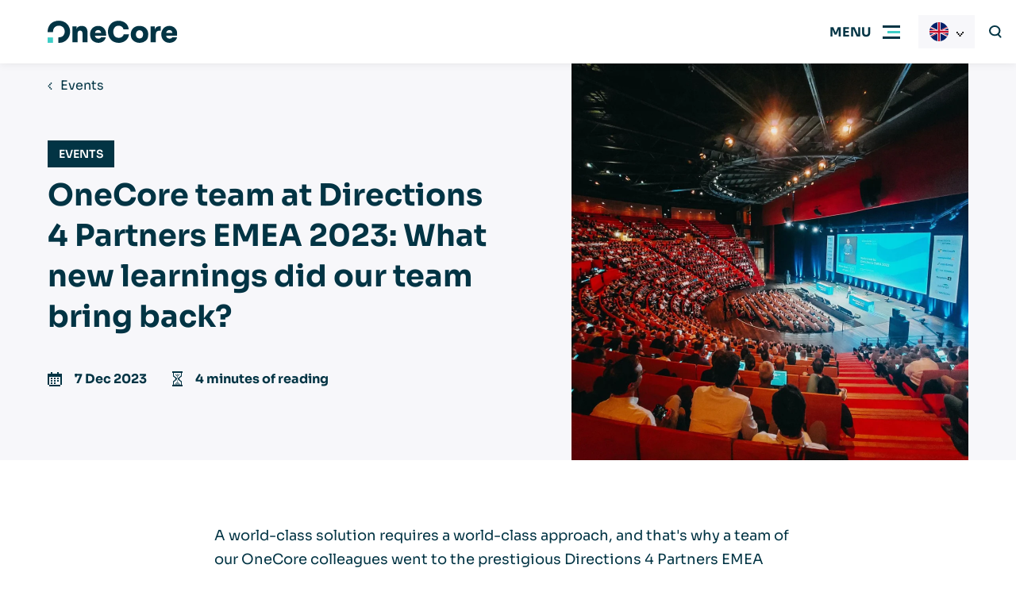

--- FILE ---
content_type: text/html; charset=UTF-8
request_url: https://one-core.com/en-gb/onecore-team-at-directions-4-partners-emea-2023-what-new-learnings-did-our-team-bring-back
body_size: 50719
content:
<!DOCTYPE html>
<html lang="en-gb">

    <head>
        <meta charset="utf-8"/>


    <link rel="preconnect" href="https://www.google.com">
    <link rel="preconnect" href="https://www.gstatic.com" crossorigin>


    
                    <link rel="shortcut icon" href="https://one-core.com/favicon.ico" type="image/x-icon">
    <meta name="viewport" content="width=device-width, initial-scale=1, maximum-scale=5">
    <meta name="description" content="A world-class solution requires a world-class approach, and that&#039;s why a team of our OneCore colleagues went to the prestigious Directions 4 Partners EMEA 2023 partner conference in Lyon in the first days of November. What new things did they learn and what were their impressions? We asked Eva Zaoralová in a mini-interview. " />
<meta name="keywords" content="EMEA, Lyon, OneCore, seyfor, business central" />
<meta property="og:title" content="OneCore team at Directions 4 Partners EMEA 2023: What new learnings did our team bring back? | OneCore" />
<meta name="twitter:title" content="OneCore team at Directions 4 Partners EMEA 2023: What new learnings did our team bring back? | OneCore" />
<meta property="og:description" content="A world-class solution requires a world-class approach, and that&#039;s why a team of our OneCore colleagues went to the prestigious Directions 4 Partners EMEA 2023 partner conference in Lyon in the first days of November. What new things did they learn and what were their impressions? We asked Eva Zaoralová in a mini-interview. " />
<meta name="twitter:description" content="A world-class solution requires a world-class approach, and that&#039;s why a team of our OneCore colleagues went to the prestigious Directions 4 Partners EMEA 2023 partner conference in Lyon in the first days of November. What new things did they learn and what were their impressions? We asked Eva Zaoralová in a mini-interview. " />
<meta property="og:type" content="article" />
<meta name="twitter:card" content="summary" />
<meta property="og:image" content="https://one-core.com/files/2023/12/emea-lyon-4.jpeg" />
<meta name="twitter:image" content="https://one-core.com/files/2023/12/emea-lyon-4.jpeg" />
<meta property="og:url" content="https://one-core.com/en-gb/onecore-team-at-directions-4-partners-emea-2023-what-new-learnings-did-our-team-bring-back" />
<meta name="twitter:url" content="https://one-core.com/en-gb/onecore-team-at-directions-4-partners-emea-2023-what-new-learnings-did-our-team-bring-back" />
<meta name="robots" content="index, follow" />
<link rel="canonical" href="https://one-core.com/en-gb/onecore-team-at-directions-4-partners-emea-2023-what-new-learnings-did-our-team-bring-back" />
<style type="text/css">
/*<![CDATA[*/
:root{--color-sherpa-blue: #043F51;--font-family: "Sora", sans-serif;--max-width: 83.75rem;--gap: 1rem;--gap-small: 0.625rem;--header-height: 4rem;--header-spacing: 1rem;--sub-header-height: 3.125rem;--bar-menu-height: 3.125rem;--padding-inline: 1.5rem;--padding-block: 2.5rem}@media (min-width:990px){:root{--header-height: 5rem;--sub-header-height: 3.75rem;--bar-menu-height: 5rem;--padding-inline: 3.75rem;--padding-block: 5rem}}@media (min-width:1200px){:root{--header-spacing: 2rem}}.content ul:not([class], [data-list]) li,.sw-articles__hidden ul:not([class], [data-list]) li{position:relative;padding-left:1em}.content ul:not([class], [data-list]) li:not(:last-child),.sw-articles__hidden ul:not([class], [data-list]) li:not(:last-child){margin-bottom:0.5em}.content ul:not([class], [data-list]) li:before,.sw-articles__hidden ul:not([class], [data-list]) li:before{display:block;content:"";width:4px;height:4px;flex-shrink:0;aspect-ratio:1;background-color:var(--color-tertiary);position:absolute;left:0;top:9px}.background-tertiary .content ul:not([class], [data-list]) li:before,.background-tertiary .sw-articles__hidden ul:not([class], [data-list]) li:before{background-color:currentColor}.content ul:not([class], [data-list]):not(:first-child),.sw-articles__hidden ul:not([class], [data-list]):not(:first-child){margin-top:2.5rem}.content ul:not([class], [data-list]):not(:last-child),.sw-articles__hidden ul:not([class], [data-list]):not(:last-child){margin-bottom:2.5rem}.content a:not([class]),.content>p a:not([class]),.section__perex a:not([class]){color:var(--color-hyper-link)}.background-primary .content a:not([class]),.background-primary .content>p a:not([class]),.background-primary .section__perex a:not([class]),.background-secondary .content a:not([class]),.background-secondary .content>p a:not([class]),.background-secondary .section__perex a:not([class]),.background-tertiary .content a:not([class]),.background-tertiary .content>p a:not([class]),.background-tertiary .section__perex a:not([class]){color:inherit}.hero__title h1 u,.hero-blog__title h1 u,.hero-image-form__title h1 u,.hero-image-form__title h2 u,.section__title u,.megamenu__widget h1 u,.megamenu__widget h2 u,.megamenu__widget h3 u,.popup__title u{position:relative;text-decoration:none}.hero__title h1 u svg,.hero-blog__title h1 u svg,.hero-image-form__title h1 u svg,.hero-image-form__title h2 u svg,.section__title u svg,.megamenu__widget h1 u svg,.megamenu__widget h2 u svg,.megamenu__widget h3 u svg,.popup__title u svg{width:100%;height:0.3em;transition:0.6s;transition-delay:0.3s;position:absolute;top:calc(100% - .15em);left:0;pointer-events:none}@media (min-width:750px){.hero__title h1 u svg,.hero-blog__title h1 u svg,.hero-image-form__title h1 u svg,.hero-image-form__title h2 u svg,.section__title u svg,.megamenu__widget h1 u svg,.megamenu__widget h2 u svg,.megamenu__widget h3 u svg,.popup__title u svg{height:0.35em}}.hero__title h1 u svg path,.hero-blog__title h1 u svg path,.hero-image-form__title h1 u svg path,.hero-image-form__title h2 u svg path,.section__title u svg path,.megamenu__widget h1 u svg path,.megamenu__widget h2 u svg path,.megamenu__widget h3 u svg path,.popup__title u svg path{stroke:var(--underline-color)}.hero__title h1 u svg,.hero-blog__title h1 u svg,.hero-image-form__title h1 u svg,.hero-image-form__title h2 u svg,.section__title u svg{clip-path:polygon(0 -15%, 0 -15%, 0 100%, 0 100%);-webkit-clip-path:polygon(0 -15%, 0 -15%, 0 100%, 0 100%)}.animated .hero__title h1 u svg,.hero__title .animated h1 u svg,.animated .hero-blog__title h1 u svg,.hero-blog__title .animated h1 u svg,.animated .hero-image-form__title h1 u svg,.hero-image-form__title .animated h1 u svg,.animated .hero-image-form__title h2 u svg,.hero-image-form__title .animated h2 u svg,.animated .section__title u svg,.megamenu__widget h1 u svg,.megamenu__widget h2 u svg,.megamenu__widget h3 u svg{clip-path:polygon(0 -15%, 100% -15%, 100% 100%, 0 100%);-webkit-clip-path:polygon(0 -15%, 100% -15%, 100% 100%, 0 100%)}*:before,*:after,*{box-sizing:border-box}html,body{padding:0;margin:0;font-family:var(--font-family);background-color:#fff;color:var(--color-primary);-webkit-font-smoothing:antialiased;-moz-osx-font-smoothing:grayscale}html{scroll-behavior:smooth}body{}@media (max-width:1299px){body.menu-active{overflow:hidden}}h1,h2,h3,h4,h5,h6,p{margin-top:0;margin-bottom:1em}h1:first-child,h2:first-child,h3:first-child,h4:first-child,h5:first-child,h6:first-child,p:first-child{margin-top:0 !important}h1:last-child,h2:last-child,h3:last-child,h4:last-child,h5:last-child,h6:last-child,p:last-child{margin-bottom:0 !important}p,li{font-size:1rem;line-height:1.675}ul{margin:0;padding:0;list-style:none}a{color:inherit}a[href^="tel:"]{text-decoration:none}[href="#"]:not(.abtn){cursor:default !important;color:inherit !important;text-decoration:none !important}[onclick]{cursor:pointer}img{display:inline-block;max-width:100%}input,textarea,button{font-family:var(--font-family)}input ::placeholder,input :-ms-input-placeholder,input ::-ms-input-placeholder,textarea ::placeholder,textarea :-ms-input-placeholder,textarea ::-ms-input-placeholder,button ::placeholder,button :-ms-input-placeholder,button ::-ms-input-placeholder{color:var(--color-primary);font-family:var(--font-family)}::selection{background-color:var(--color-secondary);color:var(--color-secondary-text)}[class*="secondary"] ::selection,[class*="tertiary"] ::selection{background-color:var(--color-primary);color:var(--color-primary-text)}.hidden{display:none !important}[data-tippy-content]{display:inline-flex;align-items:center;justify-content:center;width:1.25em;height:1.25em;background-color:var(--color-primary);color:var(--color-primary-text);border:none;padding:0;margin:0 0.5em;transform:translateY(-0.15em)}[data-tippy-content] svg{display:inline-block;fill:currentColor;height:auto;width:auto;max-height:100%;max-width:100%}.href-color-inherit a:not([class]){color:inherit !important}.ytp-cued-thumbnail-overlay:not(:first-child){margin-top:2.5rem}.ytp-cued-thumbnail-overlay:not(:last-child){margin-bottom:2.5rem}.image-cover,.image-contain{width:100%;height:100%;object-position:center;position:absolute;top:0;right:0;bottom:0;left:0}.image-cover{object-fit:cover}.image-contain{object-fit:contain}@keyframes fadeInUp{0%{opacity:0;transform:translateY(20px)}100%{opacity:1;transform:translateY(0)}}@keyframes fadeInDown{0%{opacity:0;transform:translateY(-20px)}100%{opacity:1;transform:translateY(0)}}@keyframes fadeInRight{0%{opacity:0;transform:translateX(-20px)}100%{opacity:1;transform:translateX(0)}}@keyframes fadeInLeft{0%{opacity:0;transform:translateX(20px)}100%{opacity:1;transform:translateX(0)}}@keyframes fadeIn{0%{opacity:0}100%{opacity:1}}@keyframes inDown{0%{transform:translateY(-20px)}100%{transform:translateY(0)}}@keyframes popupFadeIn{0%{opacity:0;-webkit-transform:translateY(20px);-moz-transform:translateY(20px);-ms-transform:translateY(20px);-o-transform:translateY(20px);transform:translateY(20px)}100%{opacity:1;-webkit-transform:translateY(0);-moz-transform:translateY(0);-ms-transform:translateY(0);-o-transform:translateY(0);transform:translateY(0)}}@keyframes hoverInfBackRot{0%{transform:translateX(0) rotate(-45deg);opacity:0}30%{opacity:1}70%{opacity:1}100%{transform:translateX(10px) rotate(-45deg);opacity:0}}@keyframes pulse-ring{0%{transform:scale(0.33)}80%,100%{opacity:0}}@keyframes pulse-dot{0%{transform:scale(0.8)}50%{transform:scale(1)}100%{transform:scale(0.8)}}.hero__inner{animation-name:fadeIn;animation-duration:0.6s;animation-delay:0s;animation-fill-mode:both}.section__container{animation-name:fadeIn;animation-duration:0.6s;animation-delay:0.3s;animation-fill-mode:both}.animation-fadeUp{animation-name:fadeInUp;animation-duration:0.6s;animation-delay:0s;animation-fill-mode:both}.background-primary{background-color:var(--bg-primary)}.background-primary:not(.section),.background-primary .section__header{color:var(--color-primary-text)}.background-primary-light{background-color:var(--bg-primary-light)}.background-primary-light:not(.section),.background-primary-light .section__header{color:var(--color-primary-light-text)}.background-secondary{background-color:var(--bg-secondary)}.background-secondary:not(.section),.background-secondary .section__header{color:var(--color-secondary-text)}.background-tertiary{background-color:var(--bg-tertiary)}.background-tertiary:not(.section),.background-tertiary .section__header{color:var(--color-tertiary-text)}.background-grey-light{background-color:var(--bg-grey-light)}.background-grey-light:not(.section),.background-grey-light .section__header{color:var(--color-grey-light-text)}.background-white{background-color:var(--bg-white)}.background-white:not(.section),.background-white .section__header{color:var(--color-white-text)}@media (max-width:989px){.bp-medium{display:none !important}}@media (min-width:990px){.bp-medium-max{display:none !important}}@media (max-width:749px){.bp-small{display:none !important}}@media (min-width:750px){.bp-small-max{display:none !important}}.slick-arrow{width:3.125rem;height:3.125rem;background-color:var(--color-secondary);color:var(--color-secondary-text);border:none;text-indent:-999em;overflow:hidden;position:absolute;top:calc(50% - 3.125rem / 2);z-index:1;cursor:pointer}.slick-arrow.slick-disabled{opacity:0.2;pointer-events:none}.slick-arrow svg{position:absolute;top:50%;right:auto;bottom:auto;left:50%;transform:translate3d(-50%, -50%, 0);fill:currentColor}.slick-prev{right:calc(100% - 3.125rem + var(--padding-inline))}@media (min-width:1400px){.slick-prev{left:calc(-3.125rem - 0.9375rem);right:auto}}.slick-next{left:calc(100% - 3.125rem + var(--padding-inline))}@media (min-width:1400px){.slick-next{right:calc(-3.125rem - 0.9375rem);left:auto}}.slick-dots{display:flex;justify-content:center;position:absolute;right:0;top:calc(100% + var(--padding-block) / 2 - 0.3125rem);left:0}.slick-dots li{margin-right:0.625rem;margin-left:0.625rem}.slick-dots li button{display:block;width:0.625rem;height:0.625rem;border-radius:50%;border:none;text-indent:-999em;overflow:hidden;padding:0;background-color:var(--color-secondary);cursor:pointer}.slick-dots li:only-child{display:none}.slick-dots li.slick-active button{background-color:var(--color-primary)}.background-primary .slick-dots li.slick-active button{background-color:#ffffff}.no-padding{padding:0 !important}@media (max-width:989px){.no-padding-bottom-device{padding-bottom:0 !important}}@media (max-width:749px){.no-padding-bottom-phone{padding-bottom:0 !important}}.no-padding-top{padding-top:0 !important}.no-padding-bottom{padding-bottom:0 !important}.no-margin-top{margin-top:0 !important}.no-margin-bottomend{margin-top:0 !important}.abtn{--color: var(--color-secondary);color:var(--color-secondary-text);display:inline-flex;align-items:center;text-decoration:none;transition:background-color 0.3s, transform 0.3s, box-shadow 0.3s;white-space:nowrap;background-color:var(--color);border:none;font-size:1rem;padding:1em 1em;font-weight:700;position:relative;cursor:pointer}@media (min-width:990px){.abtn{padding:1em 1.875em}}@media (hover:hover){.abtn:not(.abtn--extensible, .abtn--bordered, .abtn--underlined, .abtn--simple):hover,[onclick]:hover .abtn:not(.abtn--extensible, .abtn--bordered, .abtn--underlined, .abtn--simple){box-shadow:1px 1px 49px -20px var(--color)}.abtn--underlined:hover,.abtn--simple:hover{text-decoration:none}.abtn--bordered:hover{text-decoration:underline}}.abtn svg{display:block;max-height:0.7142857143em;width:auto;margin-left:1em;margin-right:1em;fill:currentColor}.abtn svg:first-child{margin-left:0}.abtn svg:last-child{margin-right:0}.abtn--primary{--color: var(--color-primary);color:var(--color-primary-text)}.abtn--tertiary{--color: var(--color-tertiary);color:var(--color-tertiary-text)}.abtn--white{--color: #ffffff;color:var(--color-primary)}.abtn--grey-light{--color: var(--bg-grey-light);color:var(--color-primary)}.abtn--grey-light:hover{background-color:var(--bg-grey)}.abtn--color-inherit{--color: none;color:inherit}.abtn--bordered{border-color:transparent;background-color:transparent;color:var(--color)}.abtn--bordered::before{display:block;content:"";color:inherit;border:1px solid currentColor;opacity:0.5;position:absolute;top:0;right:0;bottom:0;left:0}.abtn--menu-border{color:var(--color-primary-text);background:none}@media (min-width:1300px){.abtn--menu-border{color:currentColor}}.abtn--menu-border::before{display:block;content:"";border:1px solid currentColor;opacity:0.5;position:absolute;top:0;right:0;bottom:0;left:0}.abtn--underlined{background-color:transparent;border-color:transparent;color:var(--color);text-decoration:underline}.abtn--simple{padding:0;background:none;text-decoration:underline;color:var(--color)}@media (hover:hover){.abtn--simple:hover{text-decoration:none}}.abtn--extensible{overflow:hidden;padding:1em 1.45em;font-size:0.875rem}.abtn--extensible span{pointer-events:none;transition:max-width 0.3s ease;max-width:0;opacity:0}.abtn--extensible svg{margin:0;transition:margin 0.3s ease}@media (hover:hover){.abtn--extensible:hover{}.abtn--extensible:hover span{max-width:15.625rem;opacity:1;transition-property:opacity;transition-duration:0.6s;transition-timing-function:ease-out}.abtn--extensible:hover svg{margin-left:1.45em}[onClick]:hover .abtn--extensible,.slick-slide:hover .abtn--extensible{}[onClick]:hover .abtn--extensible span,.slick-slide:hover .abtn--extensible span{max-width:15.625rem;opacity:1;transition-property:opacity;transition-duration:0.6s;transition-timing-function:ease-out}[onClick]:hover .abtn--extensible svg,.slick-slide:hover .abtn--extensible svg{margin-left:1.45em}}.abtn--disabled{opacity:0.2;cursor:default}@media (max-width:989px){.abtn--device-hidden{display:none}}@media (min-width:990px){.abtn--desktop-hidden{display:none}}.abtn--icon-big svg{max-height:1em}.breadcrumbs ul{display:flex}.breadcrumbs ul>li{white-space:nowrap;display:none}.breadcrumbs ul>li:nth-last-child(2){display:block}.breadcrumbs ul>li:nth-last-child(2) svg{transform:rotate(180deg);margin-left:0}.breadcrumbs ul>li:last-child{text-overflow:ellipsis;white-space:nowrap;overflow:hidden;max-width:20em}.breadcrumbs ul>li>a{font-size:1rem;text-decoration:none}@media (hover:hover){.breadcrumbs ul>li>a:hover{text-decoration:underline}}.breadcrumbs ul>li svg{display:inline-block;margin-left:0.666em;margin-right:0.666em;fill:currentColor}.breadcrumbs--alone{padding:0.9375rem var(--padding-inline);border-bottom:1px solid var(--bg-grey-light)}.breadcrumbs--alone .breadcrumbs__container{max-width:var(--max-width);margin:0 auto}.burger{display:flex;align-items:center;transition:0.3s;position:relative}@media (min-width:750px){.burger{padding-left:1.25rem}}.burger::after{display:block;content:"";height:2px;transform:scale(0, 1);transition:0.3s;background-color:var(--color-secondary);position:absolute;right:0;bottom:0;left:0}.menu-active .burger{background-color:var(--bg-grey-light)}.menu-active .burger::after{transform:scale(1, 1)}.burger__icon{display:block;width:3.25rem;height:var(--header-height);background-color:transparent;position:relative}.burger__icon .burger__inside,.burger__icon:before,.burger__icon:after{display:block;height:3px;content:"";overflow:hidden;text-indent:1000px;transition:0.3s;position:absolute;top:calc(50% - 1px);left:0.9375rem;right:0.9375rem}.burger__icon .burger__inside{background-color:var(--color-tertiary);left:1.3125rem}.menu-active .burger__icon .burger__inside{transform:scale(0, 1);opacity:0}.burger__icon:before{background-color:var(--color-primary);transform:translateY(-7px)}.menu-active .burger__icon:before{transform:rotate(45deg)}.burger__icon:after{background-color:var(--color-primary);transform:translateY(7px)}.menu-active .burger__icon:after{transform:rotate(135deg)}.burger__text{display:none}@media (min-width:750px){.burger__text{display:block;font-size:1rem;font-weight:700;text-transform:uppercase}}.menu-active .burger__open{display:none}.burger__close{display:none}.menu-active .burger__close{display:block}@media (min-width:1300px){.burger{display:none}}.content{max-width:46.25rem;margin-right:auto;margin-left:auto}.background-primary .content{color:var(--color-primary-text)}.content__perex:not(:last-child){margin-bottom:3.75rem}.content__perex>p{font-size:1rem}@media (min-width: 533.3333333333px){.content__perex>p{font-size:3vw}}@media (min-width: 600px){.content__perex>p{font-size:1.125rem}}.content>h1,.content>h2,.content>h3,.content>h4,.content>h5,.content>h6{margin-top:1em}.content>h2{font-size:1.5rem}@media (min-width: 800px){.content>h2{font-size:3vw}}@media (min-width: 1000px){.content>h2{font-size:1.875rem}}.content>h3{font-size:1rem}@media (min-width: 533.3333333333px){.content>h3{font-size:3vw}}@media (min-width: 666.6666666667px){.content>h3{font-size:1.25rem}}.content>p,.content>blockquote>p,.content>blockquote>li,.content>ul li,.content>ol li,.content th{font-size:1rem}.content ul li ul{margin:0.5em 0 1em 1em}.content ol:not([data-list-ul]){list-style-type:none;counter-reset:item;margin:0;padding:0}.content ol:not([data-list-ul]):not(:first-child){margin-top:2.5rem}.content ol:not([data-list-ul]):not(:last-child){margin-bottom:2.5rem}.content ol:not([data-list-ul])>li{display:table;counter-increment:item}.content ol:not([data-list-ul])>li:not(:last-child){margin-bottom:0.6em}.content ol:not([data-list-ul])>li::before{content:counters(item, ".") ". ";display:table-cell;font-weight:700;padding-right:0.6em}.content ol:not([data-list-ul])>li ol{margin-top:0.6em}.content ol:not([data-list-ul])>li ol>li::before{content:counters(item, ".") " "}.content>img,.content__iframe{display:block;margin:2em 0}.content>img:not(:first-child),.content__iframe:not(:first-child){margin-top:2.5rem}.content>img:not(:last-child),.content__iframe:not(:last-child){margin-bottom:2.5rem}.content__iframe{position:relative}.content__iframe::after{display:block;content:"";padding-top:55%}.content__iframe iframe{display:block;width:100%;height:100%;position:absolute;top:0;left:0}.content>blockquote{--_border-color: var(--color-tertiary);margin:0;background-color:var(--bg-white);border:1px solid var(--bg-grey-light);border-left:5px solid var(--_border-color);font-size:1rem;line-height:1.45;padding:2rem}@media (min-width: 533.3333333333px){.content>blockquote{font-size:3vw}}@media (min-width: 600px){.content>blockquote{font-size:1.125rem}}.content>blockquote:not(:first-child){margin-top:2.5rem}.content>blockquote:not(:last-child){margin-bottom:2.5rem}.content>blockquote.primary{--_border-color: var(--color-primary)}.content>blockquote.secondary{--_border-color: var(--color-secondary)}.content>blockquote.tertiary{--_border-color: var(--color-tertiary)}.content table{border-collapse:collapse}.content table:not(:first-child){margin-top:2.5rem}.content table:not(:last-child){margin-bottom:2.5rem}.content table thead th,.content table thead td{background-color:var(--color-tertiary) !important;color:var(--color-tertiary-text) !important;font-weight:700;padding:1.5em 1em}.content table th,.content table td{padding:0.75em 1em;border:1px solid var(--bg-white)}.background-white .content table th,.background-white .content table td{border-color:var(--bg-grey-light)}.content table th{background-color:var(--bg-white);font-weight:700}.background-white .content table th{background-color:var(--bg-grey-light)}.content table td{background-color:var(--bg-grey-light)}.background-white .content table td{background-color:var(--bg-white)}.content strong{font-weight:700}.content hr{border:none;height:1px;background-color:var(--color-primary);opacity:0.2}.content hr:not(:first-child){margin-top:2.5rem}.content hr:not(:last-child){margin-bottom:2.5rem}[data-list-ul]:not(:first-child){margin-top:1em}[data-list-ul]:not(:last-child){margin-bottom:1em}[data-list-ul]>li{padding-left:1.5em;font-size:1rem;position:relative}[data-list-ul]>li:not(:first-child){margin-top:1em}[data-list-ul]>li svg{font-size:inherit;width:0.625em;height:0.625em;position:absolute;left:0;top:0.45em}.hero--primary [data-list-ul],.background-primary [data-list-ul]{--color-primary: var(--color-secondary)}.hero--secondary [data-list-ul],.hero--tertiary [data-list-ul],.background-secondary [data-list-ul],.background-tertiary [data-list-ul]{--color-secondary: var(--color-primary);--color-tertiary: var(--color-primary)}[data-list-size="large"]>li{padding-left:1.75em}[data-list-size="large"]>li svg{width:1em;height:1em;top:0.24em}[data-list-color="primary"] svg{fill:var(--color-primary)}[data-list-color="secondary"] svg{fill:var(--color-secondary)}[data-list-color="tertiary"] svg{fill:var(--color-tertiary)}[data-list]:not(:first-child){margin-top:1.5em}[data-list]:not(:last-child){margin-bottom:1.5em}[data-list="checkmark"] li{padding-left:2.25em}[data-list="checkmark"] svg{width:1.25em !important;height:1.25em !important;top:0.1em !important}[data-list="arrowRight"] li{padding-left:2.25em}[data-list="arrowRight"] svg{width:1.25em !important;height:1.25em !important;top:0.25em !important}[data-list="checkbox"] li{padding-top:0.25em;padding-left:3.25em}[data-list="checkbox"] svg{width:2em !important;height:2em !important;top:0 !important}[data-align="center"]{display:flex;flex-direction:column;align-items:center}[data-align="right"]{display:flex;flex-direction:column;align-items:flex-end}.error-page{text-align:center;padding:7vh 0}.error-page__code{display:flex;justify-content:center}.error-page__code:not(:last-child){margin-bottom:5rem}.error-page__code svg{transition:0.3s;height:3.75rem;width:auto}@media (min-width:750px){.error-page__code svg{height:5rem}}@media (min-width:990px){.error-page__code svg{height:7.5rem}}.error-page__hash{margin-right:1.25rem}@media (min-width:990px){.error-page__hash{margin-right:2.5rem}}.error-page__number{margin:0 0.5rem}.error-page__title:not(:last-child){margin-bottom:1.25rem}.error-page__title h1{font-size:1.5625rem}@media (min-width: 333.3333333333px){.error-page__title h1{font-size:7.5vw}}@media (min-width: 480px){.error-page__title h1{font-size:2.25rem}}.error-page__perex:not(:last-child){margin-bottom:var(--padding-block)}.error-page__perex p{font-size:1rem}@media (min-width: 533.3333333333px){.error-page__perex p{font-size:3vw}}@media (min-width: 600px){.error-page__perex p{font-size:1.125rem}}.error-page__footer:not(:first-child){margin-top:5rem}.footer{padding:2.5rem var(--padding-inline);border-top:1px solid var(--bg-grey-light);background-color:var(--bg-white)}@media (min-width:990px){.footer{padding:3.75rem var(--padding-inline)}}.footer__container{max-width:var(--max-width);margin-right:auto;margin-left:auto}@media (min-width:990px){.footer__main{display:flex}}.footer__bottom:not(:first-child){margin-top:1.25rem}@media (min-width:990px){.footer__bottom:not(:first-child){margin-top:3.75rem;display:flex;justify-content:space-between;align-items:center;gap:4rem}}@media (min-width:990px){.footer__menu>ul{display:flex}}@media (max-width:989px){.footer__menu>ul>li{margin-bottom:0}}@media (min-width:990px){.footer__menu>ul>li{margin-right:2.5rem;max-width:12.5rem}}@media (max-width:989px){.footer__menu>ul>li>span{display:flex;align-items:center}}@media (max-width:989px){.footer__menu>ul>li.open ul{display:initial !important;margin-bottom:1.25rem}}@media (max-width:989px){.footer__menu>ul>li:not(.normal) ul{display:none}}.footer__menu>ul>li:not(.normal) ul li{font-size:0.875rem}.footer__menu>ul>li:not(.normal) ul li a{display:block;margin-bottom:1em}.footer__arrow{margin-top:-1.25em;margin-left:auto;position:relative}.footer__arrow::before{display:block;content:"";position:absolute;inset:-0.25rem -0.875rem}@media (min-width:990px){.footer__arrow{display:none}}.normal .footer__arrow{display:none}.open .footer__arrow{transform:rotate(180deg)}.footer__side{margin-top:1.25rem}@media (min-width:990px){.footer__side{margin-top:0;margin-left:auto}}.footer__side .social{margin-top:1.25rem}.footer__logo{display:block}.footer__logo:not(:first-child){margin-top:1.25rem}@media (min-width:1200px){.footer__logo:not(:first-child){margin-top:2.5rem}}.footer__logo img{display:block;height:1.875rem;object-fit:contain;width:auto}.footer__language{display:flex}.footer__lang{display:flex;align-items:center;white-space:nowrap;text-decoration:none;transition:0.3s}.footer__lang svg{fill:currentColor}.footer__lang span{font-size:0.875rem;padding-left:1em}.footer__links{margin-top:1.25rem}.footer__links a{font-size:0.875rem}.footer__copy{margin-top:1.25rem}@media (min-width:990px){.footer__copy{margin-top:0;margin-left:1.25rem}}.footer__copy p{font-size:0.875rem}.footer a{text-decoration:none;line-height:1.4;transition:0.3s}@media (hover:hover){.footer a:hover{text-decoration:underline}}.footer .highlighted{display:block;font-size:1rem;font-weight:700;margin-bottom:1em}.header{height:var(--header-height);padding:0 0 0 var(--padding-inline);transition:all 0.3s;box-shadow:0px 4px 8px rgba(0, 0, 0, 0.04), 0px 0px 2px rgba(0, 0, 0, 0.06), 0px 0px 1px rgba(0, 0, 0, 0.04);isolation:isolate;position:sticky;position:-webkit-sticky;left:0;top:0;right:0;z-index:500}.header:before{display:block;content:"";pointer-events:none;background-color:var(--bg-white);transition:all 0.3s;position:absolute;left:0;top:0;right:0;bottom:0}[data-scrolldir="down"] body:not(.noScrolled) .header{transform:translateY(calc(var(--header-height) * -1))}@media (min-width:1300px){.header{padding:0 var(--padding-inline)}}.header.transparent{margin-bottom:calc(var(--header-height) * -1)}.noScrolled .header.transparent{box-shadow:none}.noScrolled .header.transparent .search.active .search__in{transform:translateY(10px);background-color:rgba(255, 255, 255, 0.8);backdrop-filter:blur(10px)}@media (max-width:1299px){.noScrolled .header.transparent .search.active .search__in{right:var(--padding-inline);left:0}}.noScrolled .header.transparent .search__input{color:var(--color-primary)}.header.transparent .search__button{background-color:transparent !important}.header.transparent::before{background-color:transparent}.menu-active .header.transparent::before,.scrolled .header.transparent::before{background-color:var(--bg-white)}.header.transparent.text-white{color:#FFFFFF}.noScrolled .header.transparent.text-white .search.active .search__in{background-color:rgba(2, 52, 68, 0.8)}.noScrolled .header.transparent.text-white .search__input{color:var(--color-primary-text)}.menu-active .header.transparent.text-white,.scrolled .header.transparent.text-white{color:var(--color-primary)}.header.transparent.text-white .burger__icon::before,.header.transparent.text-white .burger__icon::after,.header.transparent.text-white .search__cross::before,.header.transparent.text-white .search__cross::after{background-color:var(--color-primary-text)}.menu-active .header.transparent.text-white .burger__icon::before,.scrolled .header.transparent.text-white .burger__icon::before,.menu-active .header.transparent.text-white .burger__icon::after,.scrolled .header.transparent.text-white .burger__icon::after,.menu-active .header.transparent.text-white .search__cross::before,.scrolled .header.transparent.text-white .search__cross::before,.menu-active .header.transparent.text-white .search__cross::after,.scrolled .header.transparent.text-white .search__cross::after{background-color:var(--color-primary)}.header__container{display:flex;align-items:center;max-width:var(--max-width);margin:0 auto;height:100%}@media (max-width:1299px){.header__container{position:relative}}.header__logo{display:inline-grid;grid-template-areas:"pile";place-items:center;cursor:pointer;flex-shrink:0;transition:0.3s;margin-right:auto;position:relative;max-width:9.375rem}.header__logo>*{grid-area:pile;transition:0.3s}@media (min-width:750px){.header__logo{max-width:12.5rem}}@media (min-width:1400px){.header__logo{max-width:15.625rem}}.header__logo .logo-transparent{opacity:0}.header.transparent .header__logo .logo-transparent{opacity:1}.menu-active .header__logo .logo-transparent,.scrolled .header.transparent .header__logo .logo-transparent{opacity:0}.noScrolled:not(.menu-active) .header.transparent .header__logo .logo-default{opacity:0}.header__logo svg,.header__logo img{display:block;width:auto;height:1.875rem;object-fit:contain;object-position:left center}@media (max-width:749px){.header__logo svg,.header__logo img{max-width:6.875rem}}@media (min-width:990px){.header__logo svg,.header__logo img{height:2.125rem}}.header__logged-lang{position:fixed;left:0;top:0}@media (min-width:1300px){.header.has-always-open{margin-bottom:var(--header-height)}}.hero{--color: var(--color-tertiary);color:var(--color-tertiary-text);position:relative;isolation:isolate;z-index:1;transition:padding-inline 0.3s}.hero--primary{--color: var(--color-primary);color:var(--color-primary-text)}.hero--secondary{--color: var(--color-secondary);color:var(--color-secondary-text)}.hero--logo-white-text .hero__logo-text{color:#ffffff}.hero--white-underline .underline path{stroke:#fff}.hero--white-button .abtn{--color: #ffffff;color:var(--color-primary)}@media (min-width:990px){.hero{padding-right:var(--padding-inline);padding-left:var(--padding-inline)}}.hero::before{display:block;content:"";background:-moz-linear-gradient(top, rgba(0, 0, 0, 0.3) 0%, rgba(0, 0, 0, 0) 100%);background:-webkit-linear-gradient(top, rgba(0, 0, 0, 0.3) 0%, rgba(0, 0, 0, 0) 100%);background:linear-gradient(to bottom, rgba(0, 0, 0, 0.3) 0%, rgba(0, 0, 0, 0) 100%);height:3.125rem;position:absolute;top:0;right:0;left:0;z-index:1}.hero__media{display:flex;align-items:flex-end;position:relative;background-color:var(--bg-grey-light);overflow:hidden}.hero__media::before{display:block;content:"";padding-top:calc((667 / 1000) * 100%);float:left}@media (min-width:750px){.hero__media{overflow:hidden;position:absolute;top:0;right:0;bottom:0;left:0;z-index:-1}.hero__media::before{display:block;content:"";padding-top:calc((1 / 1) * 0%);float:left}}.hero__media-background{max-width:120rem;margin:0 auto;background-size:cover;background-position:100% 50%;position:absolute;top:0;right:0;bottom:0;left:0}@media (min-width:750px){.hero__media-background{background-position:50% 50%}}.hero__media-background video{position:absolute;top:0;left:0;height:100%;width:100%;object-fit:cover;object-position:50% 0%}.hero__blur{position:absolute;top:0;right:0;bottom:0;left:0;z-index:-1}.hero__blur::after{display:block;content:"";backdrop-filter:blur(50px);position:absolute;top:0;right:0;bottom:0;left:0}.hero__person{width:100%;max-width:var(--max-width);margin-right:auto;margin-left:auto;position:absolute;top:0;right:0;bottom:0;left:0}.hero__person img{display:block;height:95%;margin-top:5%;margin-right:auto;margin-left:auto}@media (min-width:750px){.hero__person img{margin-right:0}}.hero__container{max-width:var(--max-width);margin-right:auto;margin-left:auto}@media (min-width:750px){.hero__container{display:flex;padding-top:6.25rem;position:relative}}@media (min-width:990px){.hero__container{padding-top:6.25rem}}.hero__container .breadcrumbs{color:#ffffff;position:absolute;left:var(--padding-inline);top:0.9375rem;z-index:2}@media (min-width:990px){.hero__container .breadcrumbs{left:0}}.hero__content{display:flex;align-items:center;position:relative;z-index:1;padding:1.875rem;width:100%;max-width:30.75rem;overflow:hidden;overflow:visible}.hero__content::before{display:block;content:"";padding-top:calc((1 / 1) * 100%);float:left}@media (min-width:750px){.hero__content{padding:4.0625rem;margin-bottom:-3.125rem}}@media (min-width:30.75rem) and (max-width:749px){.hero__content{margin-right:auto;margin-left:auto;margin-top:-3.4375rem}}.hero__content .breadcrumbs{display:none;color:inherit}.hero__video{flex-grow:1;position:relative}.hero__video .play-button{--size: 3.5rem;background-color:rgba(255, 255, 255, 0.9)}.hero__video--device{position:absolute;top:0;right:0;bottom:0;left:0}@media (min-width:750px){.hero__video--device{display:none}}.hero__video--desktop{display:none}@media (min-width:750px){.hero__video--desktop{display:block;margin-top:-6.25rem;margin-bottom:3.125rem}}@media (min-width:990px){.hero__video--desktop{margin-top:-9.375rem}}.hero__background{background-color:var(--color);position:absolute;top:0;right:0;bottom:0;left:0;z-index:-1}.hero__background-border{--border-width: 0.25rem;border:var(--border-width) solid currentColor;pointer-events:none;position:absolute;top:0.5rem;right:0.5rem;bottom:0.5rem;left:0.5rem}.border-white .hero__background-border{border-color:var(--bg-white)}@media (min-width:750px){.hero__background-border{--border-width: 0.3125rem;top:1.25rem;right:1.25rem;bottom:1.25rem;left:1.25rem}}.hero__background-border svg{fill:var(--color);height:var(--border-width);width:auto;position:absolute;top:calc(var(--border-width) * -1);right:1rem}.hero__inner{display:flex;flex-direction:column;flex-grow:1}.hero__title:not(:last-child){margin-bottom:1.25rem}.hero__title h1{font-size:1.5625rem}@media (min-width: 333.3333333333px){.hero__title h1{font-size:7.5vw}}@media (min-width: 493.3333333333px){.hero__title h1{font-size:2.3125rem}}.hero__title u svg{top:calc(100% - 0.15em)}.hero__perex{width:100%;max-width:42.5rem;margin-right:auto;margin-left:auto}.hero__perex p{font-size:1rem}.hero__footer{display:flex;width:100%}.hero--onlyTitle .hero__footer{align-items:center;justify-content:center}.hero__footer:not(:first-child){padding-top:1.25rem}.hero__widget:not(:first-child){margin-top:3.125rem}.hero__buttons{display:flex;flex-wrap:wrap;row-gap:0.3125rem;column-gap:0.9375rem}.hero__logo{display:none}@media (min-width:750px){.hero__logo{display:flex;justify-content:flex-end;align-items:center;white-space:nowrap;text-decoration:none;position:absolute;right:1.25rem;bottom:1.25rem}}.hero__logo img{display:block;object-fit:contain;object-position:center;width:auto;height:auto;max-width:9.375rem;max-height:1.875rem}.hero__logo-text{margin-right:0.9375rem}.hero__logo-text p{font-size:1rem;font-weight:700}.hero:not(.hero--person, .hero--opacity, .hero--medium, .hero--onlyTitle)+.section{padding-top:calc(var(--padding-block) + 3.125rem)}.hero__background-image{position:absolute;top:0;left:0;width:100%;height:100%;object-fit:cover;object-position:center}.hero--person .hero__media-background{top:-16px;right:-16px;bottom:-16px;left:-16px;filter:blur(4px)}.hero--person .hero__content{margin-bottom:0}.hero--person .hero__content>.breadcrumbs{display:none}@media (min-width:990px){.hero--opacity::before{display:none}}.hero--opacity .hero__media{bottom:0}.hero--opacity .hero__container{padding-top:0}.hero--opacity .hero__container>.breadcrumbs{display:block}@media (min-width:750px){.hero--opacity .hero__container>.breadcrumbs{display:none}}.hero--opacity .hero__content{margin-bottom:0}@media (min-width:990px){.hero--opacity .hero__content{max-width:37.5rem}}.hero--opacity .hero__content>.breadcrumbs{display:none}@media (min-width:750px){.hero--opacity .hero__content>.breadcrumbs{display:block;left:1.875rem}}.hero--opacity .hero__inner{justify-content:center}@media (min-width:990px){.hero--opacity .hero__title:not(:last-child){margin-bottom:1.875rem}}.hero--opacity .hero__title h1{font-size:1.5rem}@media (min-width: 800px){.hero--opacity .hero__title h1{font-size:3vw}}@media (min-width: 1100px){.hero--opacity .hero__title h1{font-size:2.0625rem}}@media (min-width:990px){.hero--opacity .hero__footer:not(:first-child){padding-top:2.5rem}}@media (min-width:750px){.hero--opacity .hero__background{opacity:0.85}}.hero--opacity .hero__background-border{display:none}@media (min-width:990px){.hero--medium{background-color:var(--color-primary)}}.hero--medium::before{display:none}.hero--medium .hero__media{bottom:0;left:50vw}@media (min-width:990px){.hero--medium .hero__media{left:38vw}}@media (min-width:1700px){.hero--medium .hero__media{left:calc(50vw - var(--max-width) / 2 + 31.25rem - 3.125rem)}}@media (max-width:749px){.hero--medium .hero__media{position:absolute;top:0;right:0;bottom:calc(50% - 2rem);left:0}.hero--medium .hero__media::after{display:block;content:"";background-color:var(--color-primary);opacity:0.9;position:absolute;top:0;right:0;bottom:0;left:0}}@media (max-width:479px){.hero--medium .hero__media{bottom:calc(50% - 1.25rem)}.hero--medium .hero__media::after{opacity:1}}.hero--medium .hero__media-background{background-position:85% 50%}@media (min-width:750px){.hero--medium .hero__media-background{background-position:50% 50%}}@media (max-width:479px){.hero--medium .hero__media-background{background-image:none !important}}.hero--medium .hero__container{padding-top:0}@media (max-width:749px){.hero--medium .hero__container{padding-top:4.125rem}}@media (max-width:479px){.hero--medium .hero__container{padding-top:3.375rem}}.hero--medium .hero__container>.breadcrumbs{display:block}@media (min-width:750px){.hero--medium .hero__container>.breadcrumbs{display:none}}.hero--medium .hero__content{margin-top:0;margin-bottom:0}@media (min-width:990px){.hero--medium .hero__content{max-width:31.25rem}}.hero--medium .hero__content>.breadcrumbs{display:none}@media (min-width:750px){.hero--medium .hero__content>.breadcrumbs{display:block;left:1.875rem}}@media (min-width:990px){.hero--medium .hero__title:not(:last-child){margin-bottom:1.875rem}}.hero--medium .hero__title h1{font-size:1.5rem}@media (min-width: 800px){.hero--medium .hero__title h1{font-size:3vw}}@media (min-width: 1100px){.hero--medium .hero__title h1{font-size:2.0625rem}}@media (min-width:990px){.hero--medium .hero__footer:not(:first-child){padding-top:2.5rem}}.hero--medium .hero__background-border{display:none}.hero--onlyTitle{text-align:center;padding-right:var(--padding-inline);padding-left:var(--padding-inline);color:inherit}.hero--onlyTitle.hero--tertiary{background-color:var(--color-tertiary);color:var(--color-tertiary-text)}.hero--onlyTitle.hero--tertiary .form-select{color:var(--color-primary)}.hero--onlyTitle::before{display:none}.hero--onlyTitle .hero__container{display:flex;align-items:center;justify-content:center;min-height:20rem;padding-top:4.0625rem;padding-bottom:4.0625rem;position:relative}.hero--onlyTitle .hero__content{display:block;color:inherit;width:100%;margin-top:0;margin-bottom:0;padding:0;overflow:hidden;overflow:visible;max-width:none}.hero--onlyTitle .hero__content::before{display:block;content:"";padding-top:calc((1 / 1) * 0%);float:left}.hero--onlyTitle .hero__content::before,.hero--onlyTitle .hero__content::after{display:none}.hero--onlyTitle .hero__inner{display:block;overflow:hidden;overflow:visible}.hero--onlyTitle .hero__inner::before{display:block;content:"";padding-top:calc((1 / 1) * 0%);float:left}.hero--onlyTitle .hero__inner::before{display:none}.hero--onlyTitle .hero__title:not(:last-child){margin-bottom:1.875rem}.hero--onlyTitle .hero__title h1{font-size:1.5rem}@media (min-width: 800px){.hero--onlyTitle .hero__title h1{font-size:3vw}}@media (min-width: 1100px){.hero--onlyTitle .hero__title h1{font-size:2.0625rem}}.hero--onlyTitle .hero__perex{max-width:61.875rem}.hero--onlyTitle .hero__perex img{width:auto;height:auto;max-height:4rem;margin-left:auto;margin-right:auto}.hero--onlyTitle .hero__background{display:none}.hero--onlyTitle .breadcrumbs{color:inherit;left:0}@media (min-width:990px){.hero-blog{padding-right:var(--padding-inline);padding-left:var(--padding-inline)}}.hero-blog__container{max-width:var(--max-width);margin-right:auto;margin-left:auto;position:relative}@media (min-width:990px){.hero-blog__container{display:flex;align-items:center}}.hero-blog__container .breadcrumbs{position:absolute;left:var(--padding-inline);top:0.9375rem;z-index:2}@media (min-width:990px){.hero-blog__container .breadcrumbs{left:0}}.hero-blog__content{flex-grow:1;padding-top:3.125rem;padding-bottom:1.875rem;padding-right:var(--padding-inline);padding-left:var(--padding-inline)}@media (min-width:990px){.hero-blog__content{padding-left:0;padding-bottom:3.125rem}}@media (min-width:1200px){.hero-blog__content{padding-right:6.25rem}}.hero-blog__media{width:100%;flex-shrink:0;background-size:contain;background-repeat:no-repeat;overflow:hidden}.hero-blog__media::before{display:block;content:"";padding-top:calc((1 / 1) * 100%);float:left}@media (min-width:990px){.hero-blog__media{max-width:31.25rem}}.hero-blog__tags:not(:last-child){margin-bottom:0.625rem}.hero-blog__title{max-width:40.625rem}.hero-blog__title:not(:last-child){margin-bottom:1.25rem}.hero-blog__title h1{font-size:1.5625rem;line-height:1.35}@media (min-width: 333.3333333333px){.hero-blog__title h1{font-size:7.5vw}}@media (min-width: 506.6666666667px){.hero-blog__title h1{font-size:2.375rem}}.hero-blog__perex:not(:last-child){margin-bottom:1.875rem}.hero-blog__perex p{font-size:1rem;font-weight:700}@media (min-width: 533.3333333333px){.hero-blog__perex p{font-size:3vw}}@media (min-width: 600px){.hero-blog__perex p{font-size:1.125rem}}.hero-blog__info:not(:first-child){margin-top:2.5rem}.hero-blog__info .info:not(:first-child){margin-top:1.25rem}.hero-blog__footer:not(:first-child){margin-top:1.875rem}.hero-image-form{--_widget-overflow: 3.125rem;padding-bottom:var(--_widget-overflow);overflow:hidden}.hero-image-form__content{padding-right:var(--padding-inline);padding-left:var(--padding-inline);color:var(--color-primary-text);position:relative}.hero-image-form__content-container{display:flex;flex-wrap:wrap;justify-content:space-between;max-width:var(--max-width);margin:0 auto;position:relative;z-index:10}@media (max-width:989px){.hero-image-form__content-inner{padding:4rem 0;width:100%;text-align:center;position:relative}}@media (min-width:990px){.hero-image-form__content-inner{width:50%;padding:9.375rem 0 12.5rem 0}.hero-image-form__content-inner:not(:last-child){padding-right:var(--padding-inline)}}.hero-image-form__title:not(:last-child){margin-bottom:2.1875rem}.hero-image-form__title h1,.hero-image-form__title h2{font-size:1.5625rem;font-weight:700}@media (min-width: 333.3333333333px){.hero-image-form__title h1,.hero-image-form__title h2{font-size:7.5vw}}@media (min-width: 480px){.hero-image-form__title h1,.hero-image-form__title h2{font-size:2.25rem}}.hero-image-form__perex p{font-size:1rem}.hero-image-form__background{pointer-events:none;position:absolute;top:0;right:0;bottom:0;left:0}@media (max-width:989px){.hero-image-form__background.desktop{display:none}}.hero-image-form__background.device{top:-3.125rem;right:calc(var(--padding-inline) * -1);left:calc(var(--padding-inline) * -1);z-index:-1}@media (min-width:480px){.hero-image-form__background.device{bottom:-100%}}@media (min-width:990px){.hero-image-form__background.device{display:none}}.hero-image-form__background::before,.hero-image-form__background::after{display:block;content:"";position:absolute;top:0;right:0;left:0}.hero-image-form__background::before{background-color:var(--color-primary);opacity:0.6;bottom:0;z-index:2}.hero-image-form__background::after{height:3.125rem;background-image:linear-gradient(0deg, rgba(0, 0, 0, 0), rgba(0, 0, 0, 0.3))}.hero-image-form__background img{display:block;width:100%;height:100%;object-fit:cover;object-position:center}.hero-image-form--no-image .hero-image-form__content{color:inherit;background-color:var(--bg-primary-light)}.hero-image-form--no-image .form{background-color:var(--color-primary) !important;color:var(--color-primary-text) !important}.hero-image-form .breadcrumbs{display:flex;align-items:center;width:100%;height:3.125rem}.hero-image-form .form{width:calc(100% + var(--padding-inline) * 2);height:100%;margin:0 calc(var(--padding-inline) * -1);background-color:var(--color-tertiary);color:var(--color-tertiary-text);padding:2.5rem var(--padding-inline)}@media (min-width:480px){.hero-image-form .form{padding:3.125rem 3.75rem;width:100%;max-width:32.5rem;margin:0 auto}}@media (min-width:990px){.hero-image-form .form{width:50%;margin:0 0 calc(var(--_widget-overflow) * -1) 0;padding:2.5rem}}@media (min-width:1200px){.hero-image-form .form{padding:3.125rem 3.75rem;height:auto}}.language{overflow:hidden}.language__items{display:grid;grid-template-columns:repeat(auto-fit, minmax(15.625rem, 1fr));margin:-1px}.flag-langswitch .language__items{grid-template-columns:1fr}.language__item{display:flex;padding:2rem;position:relative}.flag-langswitch .language__item{padding:0.75rem;align-items:center}.language__item::before,.language__item::after{display:block;content:"";background-color:var(--color-primary-text);opacity:0.1;position:absolute}.language__item::before{width:1px;top:1rem;right:0;bottom:1rem}.language__item::after{height:1px;bottom:0;right:1rem;left:1rem}.language__media{display:flex;justify-content:center;align-items:center;width:2.5rem;height:2.5rem;margin-right:1.5rem;position:relative}.flag-langswitch .language__media{width:2rem;height:2rem;margin-right:1rem;border-radius:50%;overflow:hidden}.language__media::before{display:block;content:"";background-color:var(--color-primary-text);opacity:0.1;position:absolute;top:0;right:0;bottom:0;left:0}.language__media>svg{fill:var(--color-primary-text)}.language__flag{width:100%;height:100%;position:relative}.language__flag svg{display:block;width:100%;height:100%;position:absolute;top:0;left:0}.language__content{font-size:1rem}.flag-langswitch .language__content{font-size:1rem}.language__content h3{margin-bottom:0.5em;font-size:inherit}.language__content ul li{font-size:inherit}.menu{--_spacing: 0.625rem;display:flex;align-items:center;height:var(--header-height);color:inherit;transition:0.3s}@media (min-width:1300px){.menu{--_spacing: 1.25rem}}.sub-header .menu{display:block !important;position:static;overflow:visible;height:var(--sub-header-height);padding-top:0;padding-right:var(--padding-inline);opacity:1}.sub-header .menu .menu{opacity:1;height:100%}.sub-header .menu ul{display:flex;align-items:center;height:100%}.sub-header .menu ul li{height:100%;margin-left:var(--_spacing);background:none}.sub-header .menu ul li:last-child{padding-right:var(--_spacing)}.sub-header .menu ul li a{display:flex;align-items:center;height:100%;padding:0 var(--_spacing) 0 0;white-space:nowrap;line-height:1.2}.menu a:not(.abtn){display:flex;padding:0.625rem 1.5625rem;text-decoration:none;color:inherit;font-weight:400}@media (min-width:1300px){.menu a:not(.abtn){line-height:1.1;padding:0}}.menu__container{display:flex;flex-direction:column;max-width:25rem;margin:0 auto}@media (min-width:1300px){.menu__container{flex-direction:row;align-items:center;max-width:none}}.menu__container>ul{display:flex;height:100%}.menu__container>ul>li{position:relative;margin-left:var(--_spacing);white-space:nowrap}@media (min-width:1300px){.menu__container>ul>li.menu__hasMegamenu{position:static !important}}@media (min-width:1300px){.menu__container>ul>li{display:flex;align-items:center;height:var(--header-height)}.menu__container>ul>li:hover .menu__sub,.menu__container>ul>li:hover .bar-menu,.menu__container>ul>li:hover .megamenu,.menu__container>ul>li.focus .menu__sub,.menu__container>ul>li.focus .bar-menu,.menu__container>ul>li.focus .megamenu{opacity:1;pointer-events:auto;transform:translateY(0) translateX(0)}.menu__container>ul>li:hover .menu__arrow,.menu__container>ul>li.focus .menu__arrow{transform:rotate(180deg)}}.menu__container>ul>li:not(.menu__hasSub) .menu__arrow{transform:rotate(-90deg);pointer-events:none}@media (min-width:1300px){.menu__container>ul>li:not(.menu__hasSub) .menu__arrow{display:none}}.menu__container>ul>li>span{display:flex;align-items:center;position:relative}.menu__container>ul>li>a:not(.abtn){display:inline-flex;align-items:center;font-size:1rem;height:var(--header-height);white-space:nowrap;position:relative}.sub-header .menu__container>ul>li>a:not(.abtn){height:var(--sub-header-height)}@media (min-width:1300px){.sub-header .menu__container>ul>li>a:not(.abtn)::after{display:block;content:"";height:2px;opacity:0;background-color:var(--color-secondary);position:absolute;right:0;bottom:0;left:0}}@media (hover:hover){.menu__container>ul>li.active .menu__underline,.menu__container>ul>li:hover .menu__underline{clip-path:polygon(0 0, 0 100%, 100% 100%, 100% 0);-webkit-clip-path:polygon(0 0, 0 100%, 100% 100%, 100% 0)}}.menu__container>ul>li.active a::after,.menu__container>ul>li:hover a::after{opacity:1 !important}@media (min-width:1300px){.menu__container>ul+ul{padding-left:1em}}.menu__arrow{display:block;content:"";width:0.5625em;height:0.5625em;position:absolute;right:0;top:36px}@media (min-width:1300px){.menu__arrow{position:static;margin-left:0.3125em;top:unset;right:unset}}.menu__arrow svg{display:block;width:100%;height:100%;fill:currentColor}.menu__underline{display:none}@media (min-width:1300px){.menu__underline{display:block;transition:0.3s;clip-path:polygon(0 0, 0 0, 0 100%, 0 100%);-webkit-clip-path:polygon(0 0, 0 0, 0 100%, 0 100%);height:0.6em;position:absolute;right:0;bottom:-0.5em;left:0}.menu__underline svg{display:block;width:100%;height:0.5em;fill:none;stroke:var(--color-secondary);stroke-width:2.52;stroke-linecap:round;stroke-linejoin:round;position:absolute;top:0;left:0;pointer-events:none}}.menu__sub{display:none;background-color:var(--color-sherpa-blue);padding:0.625rem 0}.open .menu__sub{display:block}@media (min-width:1300px){.menu__sub{display:flex !important;opacity:0;pointer-events:none;background-color:#fff;color:var(--color-primary);box-shadow:0px 4px 8px rgba(0, 0, 0, 0.04), 0px 0px 2px rgba(0, 0, 0, 0.06), 0px 0px 1px rgba(0, 0, 0, 0.04);border-top:1px solid var(--bg-grey-light);padding:1.5rem;transition:transform 0.2s, opacity 0.2s;transform:translateY(-1.25rem);position:absolute;left:0;top:100%}.open .menu__sub{opacity:1;pointer-events:auto;transform:translateY(0rem)}[data-scrolldir="down"] .menu__sub{opacity:0 !important;pointer-events:none !important}}.menu__group:first-child .menu__title{margin-top:0}@media (min-width:1300px){.menu__group+.menu__group{margin-left:2.5rem}}@media (min-width:1300px){.menu__group>ul>li:not(:last-child){margin-bottom:0.625rem}}.menu__group>ul>li a:not(.abtn){display:block;white-space:nowrap;transition:0.3s;font-size:1rem;line-height:1.5}@media (min-width:1300px){.menu__group>ul>li a:not(.abtn){color:var(--color-primary)}.menu__group>ul>li a:not(.abtn)[href]:hover{color:var(--color-hyper-link)}}.menu__category{display:flex}.menu__category>ul{margin:0;padding:0;width:100%;list-style:none}@media (min-width:1300px){.menu__category>ul{column-count:2;column-gap:3.75rem;width:auto}}.menu__category>ul>li{break-inside:avoid-column}@media (min-width:1300px){.menu__category>ul>li{min-width:17.5rem}}.menu__category>ul>li:not(:last-child){display:block}@media (min-width:1300px){.menu__category>ul>li:not(:last-child){margin-bottom:1.875rem}}.menu__category>ul>li a:not(.abtn){display:block;transition:0.3s}@media (hover:hover){.menu__category>ul>li a:not(.abtn):hover{color:var(--color-hyper-link)}}@media (max-width:1299px){.menu__category>ul>li.active{color:var(--color-secondary)}}@media (min-width:1300px){.menu__head{display:inline-block;padding-left:1.875rem;margin-bottom:0.625rem;position:relative}.menu__head span{font-size:1rem;line-height:1;font-weight:600;margin:0}}.menu__icon{display:none}@media (min-width:1300px){.menu__icon{display:block;width:1.375rem;height:1.375rem;transition:0.3s;background-size:contain;background-position:center;background-repeat:no-repeat;position:absolute;left:0;top:0}}.menu__perex{display:none}@media (min-width:1300px){.menu__perex{display:block;max-width:18.75rem}.menu__perex p{line-height:1.5;color:var(--color-primary);transition:0.3s}}.menu .menu__all{font-size:1rem;line-height:1.5}@media (min-width:1300px){.menu .menu__all{display:none}}.menu__title{margin-top:1.25rem;margin-bottom:0.625rem !important}@media (min-width:1300px){.menu__title{margin-top:0}}.menu__title a{font-size:1rem;line-height:1.668;font-weight:700 !important;white-space:nowrap;margin:0 !important}.menu__buttons{display:flex;flex-direction:column;column-gap:1.25rem;row-gap:1rem;width:100%;max-width:25rem;margin:auto auto 0 auto;padding-top:3.125rem}@media (min-width:1300px){.menu__buttons{width:auto;max-width:none;margin:0 0 0 1.25rem;padding-top:0;flex-direction:row}}.menu__buttons .abtn{padding:0.8575em 1.475em;font-size:1rem;justify-content:center}@media (max-width:1299px){.menu{display:flex;flex-direction:column;height:auto;padding:1.5625rem var(--padding-inline) 3.125rem var(--padding-inline);overflow:auto;pointer-events:none;opacity:0;background-color:var(--color-primary);position:fixed;left:0;top:var(--header-height);right:0;bottom:0;z-index:-1}.menu-active .header .menu{pointer-events:visible;opacity:1}.sub-header .menu{background-color:inherit;top:calc(var(--header-height) + var(--sub-header-height));bottom:auto;height:auto;max-height:calc(100vh - var(--header-height) - var(--sub-header-height));padding-bottom:0}.sub-header-menu-active .sub-header .menu{display:block}.menu .menu__container{flex-grow:1}.menu .menu__container>ul{height:auto;display:flex;flex-wrap:wrap;color:var(--color-primary-text);max-width:25rem;margin-right:auto;margin-left:auto}.menu .menu__container>ul>li{width:100%;margin:0;position:relative}.menu .menu__container>ul>li::after{display:block;content:"";height:1px;background-color:var(--color-primary-text);opacity:0.15;position:absolute;right:0;bottom:0;left:0}.menu .menu__container>ul>li>span>a:not(.abtn){display:block;width:100%;font-size:1.0625rem;line-height:1.668;padding:1em 1.5rem;height:auto}.menu .menu__container>ul>li.active>span>a:not(.abtn){color:var(--color-secondary)}.menu .menu__container>ul>li .menu__arrow{height:auto;width:var(--header-height);background-size:0.5rem;top:0;right:0;bottom:0;z-index:100}.menu .menu__container>ul>li .menu__arrow svg{width:0.625rem;height:0.625rem;position:absolute;fill:var(--color-secondary);top:calc(50% - 0.3125rem);left:calc(50% - 0.3125rem)}.menu .menu__container>ul>li.open .menu__arrow{transform:rotate(180deg)}}.megamenu{white-space:normal;background-color:var(--color-sherpa-blue);transition:0.3s;padding-top:0.625rem}@media (max-width:1299px){.megamenu{display:none}.open .megamenu{display:block}}@media (min-width:1300px){.megamenu{opacity:0;transform:translateX(-1.25rem);pointer-events:none;padding:0;background-color:var(--bg-grey-light);box-shadow:0 3px 6px rgba(0, 0, 0, 0.08);position:absolute;top:var(--header-height);left:0;right:0}[data-scrolldir="down"] .megamenu{opacity:0 !important;pointer-events:none !important}}.megamenu__container{display:flex;flex-direction:column;max-width:120rem;margin:0 auto}@media (min-width:1300px){.megamenu__container{flex-direction:row}}.megamenu__widget{display:flex;flex-direction:column;justify-content:center;align-items:center}@media (min-width:1300px){.megamenu__widget{width:23%;min-width:18.75rem}.megamenu__widget>div{height:100%}}.megamenu__widget h1,.megamenu__widget h2,.megamenu__widget h3{font-size:1.25rem;line-height:1.35}@media (min-width: 666.6666666667px){.megamenu__widget h1,.megamenu__widget h2,.megamenu__widget h3{font-size:3vw}}@media (min-width: 933.3333333333px){.megamenu__widget h1,.megamenu__widget h2,.megamenu__widget h3{font-size:1.75rem}}.megamenu__widget .w-media-content__title{order:1;margin-bottom:2.5rem}.megamenu__widget .w-media-content__small{order:2}.megamenu__widget .w-media-content__button{order:3}.megamenu__widget *{text-align:left !important}@media (min-width:1300px){.megamenu__cols{display:flex;column-gap:1.875rem;width:77%;padding:3.75rem 3.75rem 5rem 3.75rem;max-height:calc(100vh - var(--header-height));overflow:auto}}@media (max-width:1299px){.megamenu__col{margin-top:1.25rem}.megamenu__col:last-child{padding-bottom:0.625rem}}@media (min-width:1300px){.megamenu__col{flex-grow:1;flex-basis:0}}@media (max-width:1299px){.megamenu__title{margin-bottom:0.625rem;padding:0.625rem 1.5625rem;text-transform:uppercase}}@media (min-width:1300px){.megamenu__title{margin-bottom:1.25rem}}.megamenu__title h3{font-size:1rem;line-height:1.668;font-weight:700 !important}@media (min-width:1300px){.megamenu__title h3{font-size:1rem}}@media (min-width:1300px) and (min-width: 533.3333333333px){.megamenu__title h3{font-size:3vw}}@media (min-width:1300px) and (min-width: 600px){.megamenu__title h3{font-size:1.125rem}}.megamenu__title h3>a.megamenu__title--link{font-size:1rem;line-height:1.668;font-weight:700 !important;display:flex;align-items:center;gap:1.5rem;transition:0.3s;width:fit-content;padding:0}.megamenu__title h3>a.megamenu__title--link svg{width:0.5rem;height:0.8125rem;transition:0.3s;fill:currentColor}.megamenu__title h3>a.megamenu__title--link:hover{color:var(--color-tertiary) !important}.megamenu__title h3>a.megamenu__title--link:hover svg{transform:translateX(0.25rem) !important}@media (min-width:1300px){.megamenu__title h3>a.megamenu__title--link{font-size:1rem}}@media (min-width:1300px) and (min-width: 533.3333333333px){.megamenu__title h3>a.megamenu__title--link{font-size:3vw}}@media (min-width:1300px) and (min-width: 600px){.megamenu__title h3>a.megamenu__title--link{font-size:1.125rem}}@media (max-width:1299px){.megamenu__title h3>a.megamenu__title--link:hover{color:var(--color-secondary) !important}}@media (max-width:1299px){.megamenu__title.empty{display:none}.megamenu__title.empty+.megamenu__items{margin-top:-1.25rem}}.megamenu__title span{user-select:none}@media (min-width:1300px){.megamenu__items li:not(:first-child){margin-top:0.75rem}}.megamenu__items li svg{flex-shrink:0;margin-left:1.25rem;fill:currentColor}@media (max-width:1299px){.megamenu__items li svg{display:none}}@media (max-width:1299px){.megamenu__items a span{display:inline-block;margin-right:0.25rem}}@media (min-width:1300px){.megamenu__items a{display:flex;align-items:center;justify-content:space-between;font-size:1rem;text-decoration:none;transition:0.3s;min-height:3.625rem;padding:0.25rem 1.25rem !important;background-color:var(--bg-white);border:1px solid var(--bg-grey);color:var(--color-primary);position:relative}.megamenu__items a:hover{color:var(--color-tertiary) !important;box-shadow:0 3px 6px rgba(0, 0, 0, 0.08)}}.megamenu__image:not(:first-child),.megamenu__button:not(:first-child){margin-top:1.25rem}@media (max-width:1299px){.megamenu__image{display:none}}.megamenu__tag{background-color:var(--color-secondary);color:var(--color-secondary-text);font-size:1rem;font-weight:700;line-height:1;padding:0.1875rem 0.3125rem;text-transform:uppercase}@media (max-width:1299px){.megamenu__tag{align-self:center}}@media (min-width:1300px){.megamenu__tag{transform:translateY(-50%);position:absolute;top:0;left:1.25rem}}.bar-menu{--_gap: 1.25rem;background-color:var(--color-sherpa-blue);color:var(--color-primary-text);transition:0.3s;font-size:1rem;line-height:1.3;white-space:nowrap}@media (max-width:1299px){.bar-menu{display:none}.open .bar-menu{display:block}}@media (min-width:1300px){.bar-menu{padding:0 var(--padding-inline);opacity:0;transform:translateY(-1.25rem);pointer-events:none;position:fixed;top:var(--header-height);left:0;right:0;z-index:-1}.always-open .bar-menu{opacity:1;pointer-events:visible;transform:none}}.bar-menu__container{display:flex;align-items:center;max-width:var(--max-width);margin:0 auto;height:100%}.bar-menu__title{color:var(--color-secondary);font-weight:600;margin-right:2rem;text-transform:uppercase}.burger-open .bar-menu__title svg{transform:translateY(-50%) rotate(180deg) !important}.bar-menu__title a{display:inline-block;text-decoration:none;height:auto !important}.bar-menu__title svg{fill:var(--color-secondary)}.bar-menu__nav ul{display:flex}.bar-menu__nav li{display:inline-flex;align-items:center;font-size:inherit;line-height:inherit;flex-shrink:0}.bar-menu__nav li:not(:last-child){margin-right:var(--_gap)}.bar-menu__nav li:not(:last-child)::after{display:block;content:"";width:1px;height:2.25rem;margin-left:var(--_gap);background-color:var(--color-primary-text);opacity:0.3}.bar-menu__nav svg{display:none}.bar-menu__nav a{display:inline-flex;align-items:center;height:var(--bar-menu-height);line-height:inherit;text-decoration:none;position:relative}.bar-menu__nav a:hover::after{opacity:1;transform:scale(1, 1)}@media (min-width:1300px){.bar-menu__nav a::after{display:block;content:"";height:2px;opacity:0;transition:0.3s;transform:scale(0, 1);background-color:var(--color-secondary);position:absolute;right:0;bottom:0;left:0}}.bar-menu__nav .active a::after{opacity:1;transform:scale(1, 1)}@media (max-width:1299px){.bar-menu__hidden{width:100%}}@media (min-width:1300px){.bar-menu__hidden{display:inline-flex;align-items:center;position:relative}.bar-menu__hidden::before{display:block;content:"";width:1px;height:2.25rem;margin-left:var(--_gap);background-color:var(--color-primary-text);opacity:0.3}.bar-menu__hidden.active .bar-menu__window{opacity:1;pointer-events:visible;transform:translateY(0)}.bar-menu__hidden.active .bar-menu__more svg{transform:rotate(180deg)}}@media (max-width:1299px){.bar-menu__more{display:none}}@media (min-width:1300px){.bar-menu__more{padding:0 0 0 var(--_gap);font-size:inherit;line-height:inherit;cursor:pointer;height:var(--bar-menu-height);transition:0.15s;background:none;border:none;color:inherit}.bar-menu__more:hover{color:var(--color-secondary)}.bar-menu__more svg{fill:var(--color-secondary);margin-left:0.5rem}}@media (max-width:1299px){.bar-menu__window{width:100%;padding:0.625rem 0}}@media (min-width:1300px){.bar-menu__window{opacity:0;pointer-events:none;transform:translateY(-1.25rem);transition:0.15s;width:auto;background:var(--color-primary);color:var(--color-primary-text);padding:0.3125rem 0;position:absolute;top:100%;right:0;z-index:1000}}.bar-menu__window ul{width:100%}@media (min-width:1300px){.bar-menu__window li{position:relative}.bar-menu__window li:not(:first-child)::before{display:block;content:"";height:1px;background-color:var(--color-primary-text);opacity:0.3;position:absolute;top:0;right:1.5625rem;left:1.5625rem}}.bar-menu__window a{display:block;padding:0.625rem 1.5625rem;text-decoration:none}@media (min-width:1300px){.bar-menu__window a{padding:0.9375rem 1.5625rem !important;transition:0.15s}.bar-menu__window a:hover{color:var(--color-secondary)}}.bar-menu__window a svg{fill:var(--color-secondary);margin-right:0.875rem}@media (max-width:1299px){.bar-menu__window a svg{display:none}}.bar-menu__window br{display:none}.header .bar-menu .bar-menu__title svg{display:none}@media (max-width:1299px){.header .bar-menu .bar-menu__title{display:none}.header .bar-menu .bar-menu__nav{width:100%}.header .bar-menu .bar-menu__nav ul{flex-direction:column}.header .bar-menu .bar-menu__nav li{margin:0}.header .bar-menu .bar-menu__nav li::after{display:none}.header .bar-menu .bar-menu__nav a{width:100%;height:auto}.header .bar-menu br{display:none}}.bar-menu--on-page{display:block;height:var(--bar-menu-height);opacity:1;pointer-events:visible;transform:translateY(0);position:sticky;top:0;z-index:499}[data-scrolldir="up"] .bar-menu--on-page{top:var(--header-height)}@media (min-width:1300px){.bar-menu--on-page .bar-menu__title svg{display:none}}@media (max-width:1299px){.bar-menu--on-page{}.bar-menu--on-page .bar-menu__nav{pointer-events:none;opacity:0;height:calc(100vh - var(--bar-menu-height));background-color:var(--color-primary);transition:0.3s;overflow:auto;position:fixed;top:var(--bar-menu-height);right:0;left:0}[data-scrolldir="up"] .bar-menu--on-page .bar-menu__nav{height:calc(100vh - var(--bar-menu-height) - var(--header-height))}.bar-menu--on-page .bar-menu__nav ul{flex-direction:column}.bar-menu--on-page .bar-menu__nav li{margin:0}.bar-menu--on-page .bar-menu__nav li::after{display:none}.bar-menu--on-page .bar-menu__nav li a{width:100%;padding:0.625rem var(--padding-inline)}.bar-menu--on-page.burger-open .bar-menu__nav{opacity:1;pointer-events:visible}.bar-menu--on-page .bar-menu__title{height:var(--sub-header-height);display:flex;align-items:center;width:100%;margin:0;padding:0 var(--padding-inline);position:relative}.bar-menu--on-page .bar-menu__title svg{transform:translateY(-50%);position:absolute;right:var(--padding-inline);top:50%}.bar-menu--on-page br{display:none}.bar-menu--on-page a{height:var(--bar-menu-height)}}.bar-menu svg{pointer-events:none}.no-results{width:100%;max-width:43.75rem;margin-right:auto;margin-left:auto;padding:2.5rem;text-align:center;background-color:var(--bg-white);border:1px solid var(--bg-grey-light)}.no-results p{font-size:1rem}@media (min-width: 533.3333333333px){.no-results p{font-size:3vw}}@media (min-width: 600px){.no-results p{font-size:1.125rem}}.page-info{background-color:var(--bg-grey-light);text-align:center;padding-top:0.625rem;padding-bottom:0.625rem;padding-right:var(--padding-inline);padding-left:var(--padding-inline)}.page-info__container{max-width:var(--max-width);margin:0 auto}.page-info__container p{font-size:1rem}.pager:not(:first-child){margin-top:var(--padding-block)}.pager ul{display:flex;justify-content:center;align-items:center}@media (max-width:749px){.pager ul li{display:none}}.pager ul li>a:not([class]),.pager ul li>span{display:flex;align-items:center;justify-content:center;width:2.1875rem;height:2.1875rem;font-size:1rem;font-weight:700;text-decoration:none}.pager ul li.active>a:not([class]){background-color:var(--color-primary);color:var(--color-primary-text)}@media (max-width:749px){.pager__prev,.pager__next{width:50%;margin:1.25rem 0 0 0 !important;display:block !important}}.pager__prev{margin-right:2.5rem;text-align:left}.pager__next{margin-left:2.5rem;text-align:right}.results{max-width:43.75rem;margin-right:auto;margin-left:auto}.results__item{display:block;background-color:var(--bg-white);border:1px solid var(--bg-white);transition:border-color 0.3s;padding:1.5625rem 5.625rem 1.5625rem 1.5625rem;position:relative;cursor:pointer;text-decoration:none}.results__item:not(:last-child){margin-bottom:var(--gap)}.background-white .results__item{border-color:var(--bg-grey-light)}.results__item h3{font-size:1rem;font-weight:400}.results__icon{background-color:var(--bg-grey-light);width:2.5rem;height:2.5rem;position:absolute;top:calc(50% - 1.25rem);right:1.25rem}.results__icon svg{position:absolute;top:50%;right:auto;bottom:auto;left:50%;transform:translate3d(-50%, -50%, 0);transition:0.3s;fill:currentColor}.open .results__icon svg{transform:translate3d(-50%, -50%, 0) rotate(180deg)}.search{--_size: 3.25rem;--_ico-size: 1.25rem;width:var(--_size);height:var(--header-height);flex-shrink:0;z-index:1;transition:color 0s, opacity 0.3s, transform 0.5s, margin-left 0.5s}@media (max-width:1299px){.menu-active .search{margin-left:calc(var(--_size) * -1);opacity:0;pointer-events:none}}@media (min-width:1300px){.search{margin-left:calc(var(--header-spacing) / 2)}}.search__in{pointer-events:none;opacity:0;transition:0.15s;max-width:calc(100vw - var(--_size));background-color:var(--bg-grey-light);position:absolute;inset:0;transform:translateX(calc(var(--padding-inline) * -1))}@media (min-width:1300px){.search__in{max-width:var(--max-width);margin:0 auto;transform:translateX(0)}}.active .search__in{opacity:1;pointer-events:auto}.search__in svg{transform:translateY(-50%);position:absolute;left:1.25rem;top:50%}.search__button{display:flex;justify-content:center;align-items:center;width:var(--_size);height:var(--header-height);transition:0.3s;cursor:pointer;position:relative;z-index:10}@media (min-width:1300px){.search__button{background-color:transparent}.search__button:hover{background-color:var(--bg-grey-light)}}.search__input{height:100%;transition:all 0.5s ease;background-color:transparent;border:none;padding:0;-webkit-appearance:none;font-size:1rem;outline:transparent;color:var(--color-primary);position:absolute;left:var(--_size);top:0;right:var(--_size);bottom:0}.active .search__input{opacity:1;pointer-events:visible}.search__open{transition:0.15s}.active .search__open{opacity:0}.search__close{transition:0.15s;transform:translate(-50%, -50%);opacity:0;position:absolute;top:50%;left:50%}.active .search__close{opacity:1}.search input[type="search"]::-webkit-search-decoration,.search input[type="search"]::-webkit-search-cancel-button,.search input[type="search"]::-webkit-search-results-button,.search input[type="search"]::-webkit-search-results-decoration{display:none}.search ::placeholder{color:var(--color-primary);opacity:0.8}@media (min-width:1300px){.header-lang-show .search{--_size: calc(var(--header-height) / 2);--_ico-size: 1rem}.header-lang-show .search.active .search__button,.header-lang-show .search.active .search__icon,.header-lang-show .search.active .search__cross{width:var(--header-height)}.header-lang-show .search.active .search__input{left:var(--header-height);right:var(--header-height)}.header-lang-show .search path:nth-child(2){fill:var(--color-primary)}}.section{position:relative;padding:var(--padding-block) var(--padding-inline)}@media (min-width:990px){.section--padding-small{padding:calc(var(--padding-block) / 2) var(--padding-inline)}}@media (min-width:990px){.section--padding-medium{padding:3.75rem var(--padding-inline)}}.section__container{max-width:var(--max-width);margin:0 auto}.section--narrow .section__container{max-width:62.5rem}.section__header{text-align:center}.section__header:not(:first-child){margin-top:var(--padding-block)}.section__header:not(:last-child){margin-bottom:var(--padding-block)}.section__header:not(:last-child){margin-bottom:var(--padding-block)}.section__header--margin-bottom-small:not(:last-child){margin-bottom:calc(var(--padding-block) / 2)}.section__header+.blog .blog__item--large{margin-top:0 !important}.section__title{text-align:center}.section__title h2{font-size:1.25rem;line-height:1.35}@media (min-width: 666.6666666667px){.section__title h2{font-size:3vw}}@media (min-width: 933.3333333333px){.section__title h2{font-size:1.75rem}}.section__title:not(:last-child){margin-bottom:calc(var(--padding-block) / 2)}.section__perex{max-width:61.875rem;margin-right:auto;margin-left:auto;text-align:center}.section__footer{text-align:center}.section__footer:not(:first-child){margin-top:var(--padding-block)}.section__footer--no-margin-top{margin-top:0 !important}.section__buttons{display:flex;flex-wrap:wrap;align-items:center;justify-content:center;margin:-0.3125rem}@media (min-width:990px){.section__buttons--space-between{justify-content:space-between}}.section__header .section__buttons{justify-content:flex-start}.section__header .section__buttons:not(:first-child){margin-top:3.125rem}.section__buttons .abtn{margin:0.3125rem}.section__anchor,.section__supportAnchor{position:absolute;left:0;top:calc(var(--header-height) * -2)}[data-scrolldir="down"] .section__anchor,[data-scrolldir="down"] .section__supportAnchor{top:0 !important}.section--overflow-hidden{overflow:hidden}.section--min-height-100{display:flex;flex-direction:column;justify-content:center;min-height:calc(100vh - var(--header-height))}.section--arrowDown:after{display:block;content:"";width:30px;height:30px;background-color:inherit;transform-origin:center;-webkit-transform:rotate(45deg);-moz-transform:rotate(45deg);-ms-transform:rotate(45deg);-o-transform:rotate(45deg);transform:rotate(45deg);position:absolute;left:calc(50% - 15px);bottom:-15px;z-index:10}.section--blog-tags{border-top:none !important;padding-top:0;padding-bottom:3.75rem}@media (min-width:990px){.section--blog-tags{margin-top:-30px}}@media (min-width:990px){.section--card-blog-inline .section__container{display:flex}.section--card-blog-inline .section__header{width:calc(33.333% - var(--gap-small));margin:0 var(--gap-small) 0 0;flex-shrink:0}.section--card-blog-inline .section__title{text-align:left}}.section--bottomConnector::after{display:block;content:"";transform:rotate(45deg);background-color:inherit;width:1.75rem;height:1.75rem;position:absolute;left:calc(50% - 0.875rem);bottom:-0.875rem;z-index:1}.section.background-white+.section.background-white:not(.no-padding-top){border-top:1px solid var(--bg-grey-light)}.section.background-grey-light+.section.background-grey-light:not(.no-padding-top){border-top:1px solid var(--bg-white)}.section.background-primary+.section.background-primary:not(.no-padding-top){border-top:1px solid rgba(255, 255, 255, 0.1)}.social{display:inline-block}.social ul{display:flex;margin:-0.3125rem}.social ul li{margin:0.3125rem}.social ul li a{display:inline-block;width:2.75rem;height:2.75rem;text-align:left;text-indent:-999em;overflow:hidden;position:relative}.social ul li a svg{display:block;width:100%;height:100%;fill:currentColor;transition:0.3s;position:absolute;left:0;top:0;right:0;bottom:0}@media (hover:hover){.social ul li a:hover::before{border-color:var(--color-hyper-link);opacity:1}.social ul li a:hover svg{fill:var(--color-hyper-link)}}.social--smaller ul li a{width:0.875rem;height:0.875rem}.social--small ul li a{width:1.5rem;height:1.5rem}.social--bordered ul li a svg{width:50%;height:50%;top:25%;left:25%}.social--bordered ul li a::before{display:block;content:"";border:1px solid var(--color-primary);opacity:0.5;transition:0.3s;position:absolute;top:0;right:0;bottom:0;left:0}.sub-header{background-color:var(--bg-primary-light);overflow:auto;transition:0.3s;position:sticky;position:-webkit-sticky;left:0;top:var(--header-height);right:0;z-index:499}@media (min-width:990px){.sub-header{padding:0 var(--padding-inline)}}[data-scrolldir="down"] body:not(.noScrolled) .sub-header{transform:translateY(calc(var(--header-height) * -1))}.sub-header__container{display:flex;align-items:center;background-color:inherit;max-width:var(--max-width);margin:0 auto;height:var(--sub-header-height)}.sub-header__container .menu{pointer-events:auto !important}.sub-header__logo{display:flex;justify-content:center;align-items:center;height:var(--sub-header-height);max-width:9.0625rem;min-width:7.8125rem;background-color:var(--bg-grey);padding:0.3125rem var(--padding-inline)}@media (min-width:990px){.sub-header__logo{padding:0.3125rem 1.125rem;max-width:15.3125rem}}.sub-header__logo h3{font-size:1rem;font-weight:400}.sub-header__logo img{display:block;max-width:15.625rem;flex-shrink:0;width:auto;height:auto}.sub-header__logo a{text-decoration:none}.sub-header--app{height:auto;position:relative}@media (max-width:1199px){.sub-header--app{padding-right:0;padding-left:0}}.sub-header--app:not(.scroll-show){top:0;transform:none !important}.sub-header--app .sub-header__container{flex-wrap:wrap;height:auto}@media (max-width:749px){.sub-header--app .sub-header__container{justify-content:space-between}}.sub-header--app .sub-header__logo{display:none;max-width:18.75rem;min-width:unset}.sub-header--app h3{font-size:1rem}.sub-header--app img{max-width:none;height:calc(var(--sub-header-height) * .75);width:auto}.sub-header--app img:not(:last-child){margin-right:0.625rem}.sub-header--app .menu{margin-right:auto;max-height:unset}.sub-header--app .menu ul{max-width:none}.sub-header--app .abtn{display:none;margin-left:0.625rem}.sub-header--app.scroll-show{position:sticky;position:-webkit-sticky}.sub-header--app.scroll-show .sub-header__logo{display:flex}@media (max-width:749px){.sub-header--app.scroll-show .sub-header__logo{justify-content:flex-start;max-width:unset;width:100%}}@media (min-width:750px) and (max-width:1199px){.sub-header--app.scroll-show .sub-header__logo{padding-right:var(--padding-inline);padding-left:var(--padding-inline);justify-content:flex-start;max-width:none;width:100%}}@media (min-width:750px) and (max-width:1199px){.sub-header--app.scroll-show .menu{margin-left:var(--padding-inline)}}@media (max-width:749px){.sub-header--app.scroll-show .menu{display:none !important}}@media (min-width:750px) and (max-width:1199px){.sub-header--app.scroll-show .menu li{margin-left:0 !important;padding-right:0 !important}.sub-header--app.scroll-show .menu li:not(:last-child){margin-right:1.25rem}}.sub-header--app.scroll-show .menu a{font-size:1rem}@media (min-width:750px) and (max-width:1199px){.sub-header--app.scroll-show .menu a{height:auto !important;padding:0.75em 0}}.sub-header--app.scroll-show .abtn{display:inline-flex}@media (max-width:749px){.sub-header--app.scroll-show .abtn{display:none}}@media (max-width:1199px){.sub-header--app.scroll-show .abtn{margin-left:var(--padding-inline);margin-right:var(--padding-inline)}}.flag-langswitch{position:relative}@media (max-width:989px){.flag-langswitch:not(:last-child){margin-right:1rem}}.flag-langswitch:not(:first-child){margin-left:0.5rem}.flag-langswitch__button{display:flex;align-items:center;cursor:pointer;transition:0.3s;width:auto}@media (min-width:990px){.flag-langswitch__button{background-color:var(--bg-grey-light);padding:0.5625rem 0.875rem}}.flag-langswitch__button:hover{background-color:var(--bg-grey)}.flag-langswitch__flag{width:1.5rem;height:1.5rem;border-radius:50%;overflow:hidden}.flag-langswitch__flag svg{width:100%;height:100%}.flag-langswitch__arrow{margin-left:0.625rem}@media (max-width:989px){.flag-langswitch__arrow{display:none}}.flag-langswitch__window{background-color:var(--bg-white);box-shadow:0px 4px 8px rgba(0, 0, 0, 0.04), 0px 0px 2px rgba(0, 0, 0, 0.06), 0px 0px 1px rgba(0, 0, 0, 0.04);border-top:1px solid var(--bg-grey-light);padding:1.5rem;transition:0.2s;max-height:calc(100vh - var(--header-height) - var(--sub-header-height));overflow:auto;position:absolute;right:0;top:100%}.flag-langswitch:not(.open) .flag-langswitch__window{top:calc(100% + 1.1875rem);opacity:0;visibility:hidden;transform:translateY(-1.25rem)}.slick-slider{position:relative;display:block;box-sizing:border-box;-webkit-touch-callout:none;-webkit-user-select:none;-khtml-user-select:none;-moz-user-select:none;-ms-user-select:none;user-select:none;-ms-touch-action:pan-y;touch-action:pan-y;-webkit-tap-highlight-color:transparent}.slick-list{position:relative;overflow:hidden;display:block;margin:0;padding:0}.slick-list:focus{outline:none}.slick-list.dragging{cursor:pointer;cursor:hand}.slick-slider .slick-track,.slick-slider .slick-list{-webkit-transform:translate3d(0, 0, 0);-moz-transform:translate3d(0, 0, 0);-ms-transform:translate3d(0, 0, 0);-o-transform:translate3d(0, 0, 0);transform:translate3d(0, 0, 0)}.slick-track{position:relative;left:0;top:0;display:block;margin-left:auto;margin-right:auto}.slick-track:before,.slick-track:after{content:"";display:table}.slick-track:after{clear:both}.slick-loading .slick-track{visibility:hidden}.slick-slide{float:left;height:100%;min-height:1px;display:none}[dir="rtl"] .slick-slide{float:right}.slick-slide img{display:block}.slick-slide.slick-loading img{display:none}.slick-slide.dragging img{pointer-events:none}.slick-initialized .slick-slide{display:block}.slick-loading .slick-slide{visibility:hidden}.slick-vertical .slick-slide{display:block;height:auto;border:1px solid transparent}.slick-arrow.slick-hidden{display:none}body.compensate-for-scrollbar{overflow:hidden}.fancybox-is-hidden{left:-9999px;margin:0;position:absolute !important;top:-9999px;visibility:hidden}.fancybox-container{-webkit-backface-visibility:hidden;height:100%;left:0;outline:none;position:fixed;-webkit-tap-highlight-color:transparent;top:0;-ms-touch-action:manipulation;touch-action:manipulation;transform:translateZ(0);width:100%;z-index:600}.fancybox-container *{box-sizing:border-box}.fancybox-outer,.fancybox-inner,.fancybox-bg,.fancybox-stage{bottom:0;left:0;position:absolute;right:0;top:0}.fancybox-outer{-webkit-overflow-scrolling:touch;overflow-y:auto}.fancybox-bg{background-color:var(--bg-white);opacity:0;transition-duration:inherit;transition-property:opacity;transition-timing-function:cubic-bezier(0.47, 0, 0.74, 0.71)}.fancybox-is-open .fancybox-bg{opacity:0.75;transition-timing-function:cubic-bezier(0.22, 0.61, 0.36, 1)}.fancybox-infobar,.fancybox-toolbar,.fancybox-caption,.fancybox-navigation .fancybox-button{direction:ltr;opacity:0;position:absolute;transition:opacity 0.25s ease, visibility 0s ease 0.25s;visibility:hidden;z-index:99997}.fancybox-show-infobar .fancybox-infobar,.fancybox-show-toolbar .fancybox-toolbar,.fancybox-show-caption .fancybox-caption,.fancybox-show-nav .fancybox-navigation .fancybox-button{opacity:1;transition:opacity 0.25s ease 0s, visibility 0s ease 0s;visibility:visible}.fancybox-infobar{color:#ccc;font-size:13px;-webkit-font-smoothing:subpixel-antialiased;height:44px;left:0;line-height:44px;min-width:44px;mix-blend-mode:difference;padding:0 10px;pointer-events:none;top:0;-webkit-touch-callout:none;-webkit-user-select:none;-moz-user-select:none;-ms-user-select:none;user-select:none}.fancybox-toolbar{right:0;top:0}.fancybox-stage{direction:ltr;overflow:visible;transform:translateZ(0);z-index:99994}.fancybox-is-open .fancybox-stage{overflow:hidden}.fancybox-slide{-webkit-backface-visibility:hidden;display:none;height:100%;left:0;outline:none;overflow:auto;-webkit-overflow-scrolling:touch;padding:44px;position:absolute;text-align:center;top:0;transition-property:transform, opacity;white-space:normal;width:100%;z-index:99994}.fancybox-slide::before{content:"";display:inline-block;font-size:0;height:100%;vertical-align:middle;width:0}.fancybox-is-sliding .fancybox-slide,.fancybox-slide--previous,.fancybox-slide--current,.fancybox-slide--next{display:block}.fancybox-slide--image{overflow:hidden;padding:44px 0}.fancybox-slide--image::before{display:none}.fancybox-slide--html{padding:6px}.fancybox-content{background:#fff;display:inline-block;margin:0;max-width:100%;overflow:auto;-webkit-overflow-scrolling:touch;padding:44px;position:relative;text-align:left;vertical-align:middle}.fancybox-slide--image .fancybox-content{animation-timing-function:cubic-bezier(0.5, 0, 0.14, 1);-webkit-backface-visibility:hidden;background:transparent;background-repeat:no-repeat;background-size:100% 100%;left:0;max-width:none;overflow:visible;padding:0;position:absolute;top:0;-ms-transform-origin:top left;transform-origin:top left;transition-property:transform, opacity;-webkit-user-select:none;-moz-user-select:none;-ms-user-select:none;user-select:none;z-index:99995}.fancybox-can-zoomOut .fancybox-content{cursor:zoom-out}.fancybox-can-zoomIn .fancybox-content{cursor:zoom-in}.fancybox-can-swipe .fancybox-content,.fancybox-can-pan .fancybox-content{cursor:-webkit-grab;cursor:grab}.fancybox-is-grabbing .fancybox-content{cursor:-webkit-grabbing;cursor:grabbing}.fancybox-container [data-selectable="true"]{cursor:text}.fancybox-image,.fancybox-spaceball{background:transparent;border:0;height:100%;left:0;margin:0;max-height:none;max-width:none;padding:0;position:absolute;top:0;-webkit-user-select:none;-moz-user-select:none;-ms-user-select:none;user-select:none;width:100%}.fancybox-spaceball{z-index:1}.fancybox-slide--video .fancybox-content,.fancybox-slide--map .fancybox-content,.fancybox-slide--pdf .fancybox-content,.fancybox-slide--iframe .fancybox-content{height:100%;overflow:visible;padding:0;width:100%}.fancybox-slide--video .fancybox-content{background:#000}.fancybox-slide--map .fancybox-content{background:#e5e3df}.fancybox-slide--iframe .fancybox-content{background:#fff}.fancybox-video,.fancybox-iframe{background:transparent;border:0;display:block;height:100%;margin:0;overflow:hidden;padding:0;width:100%}.fancybox-iframe{left:0;position:absolute;top:0}.fancybox-error{background:#fff;cursor:default;max-width:400px;padding:40px;width:100%}.fancybox-error p{color:#444;font-size:16px;line-height:20px;margin:0;padding:0}.fancybox-button{background-color:transparent;color:var(--color-primary-text);border:0;border-radius:0;box-shadow:none;cursor:pointer;display:inline-block;height:64px;margin:0;padding:10px;position:relative;transition:color 0.2s;vertical-align:top;visibility:inherit;width:64px}.fancybox-button,.fancybox-button:visited,.fancybox-button:link{opacity:0.8}.fancybox-button:hover{opacity:1}.fancybox-button:focus{outline:none}.fancybox-button.fancybox-focus{outline:1px dotted}.fancybox-button[disabled],.fancybox-button[disabled]:hover{color:#888;cursor:default;outline:none}.fancybox-button div{height:100%}.fancybox-button svg{display:block;height:100%;overflow:visible;position:relative;width:100%}.fancybox-button svg path{fill:var(--color-primary);stroke-width:0}.fancybox-button.fancybox-button--close svg,.fancybox-button.fancybox-close-small svg{width:14px;height:14px;margin-right:auto;margin-left:auto}.fancybox-button--play svg:nth-child(2),.fancybox-button--fsenter svg:nth-child(2){display:none}.fancybox-button--pause svg:nth-child(1),.fancybox-button--fsexit svg:nth-child(1){display:none}.fancybox-progress{background:#ff5268;height:2px;left:0;position:absolute;right:0;top:0;-ms-transform:scaleX(0);transform:scaleX(0);-ms-transform-origin:0;transform-origin:0;transition-property:transform;transition-timing-function:linear;z-index:99998}.fancybox-close-small{background:transparent;border:0;border-radius:0;color:#ccc;cursor:pointer;opacity:0.8;padding:8px;position:absolute;right:-12px;top:-44px;z-index:401}.fancybox-close-small:hover{color:#fff;opacity:1}.fancybox-slide--html .fancybox-close-small{color:currentColor;padding:10px;right:0;top:0}.fancybox-slide--image.fancybox-is-scaling .fancybox-content{overflow:hidden}.fancybox-is-scaling .fancybox-close-small,.fancybox-is-zoomable.fancybox-can-pan .fancybox-close-small{display:none}.fancybox-navigation .fancybox-button{background-clip:content-box;height:100px;opacity:0;position:absolute;top:calc(50% - 50px);width:70px}.fancybox-navigation .fancybox-button div{padding:7px}.fancybox-navigation .fancybox-button--arrow_left{left:0;left:env(safe-area-inset-left);padding:401px 26px 40px 6px}.fancybox-navigation .fancybox-button--arrow_right{padding:40px 6px 40px 26px;right:0;right:env(safe-area-inset-right)}.fancybox-caption{background:linear-gradient(to top, rgba(0, 0, 0, 0.85) 0%, rgba(0, 0, 0, 0.3) 50%, rgba(0, 0, 0, 0.15) 65%, rgba(0, 0, 0, 0.075) 75.5%, rgba(0, 0, 0, 0.037) 82.85%, rgba(0, 0, 0, 0.019) 88%, rgba(0, 0, 0, 0) 100%);bottom:0;color:#eee;font-size:14px;font-weight:400;left:0;line-height:1.5;padding:75px 44px 25px 44px;pointer-events:none;right:0;text-align:center;z-index:99996}@supports (padding: 0px){.fancybox-caption{padding:75px 44px, env(safe-area-inset-right) 25px, env(safe-area-inset-bottom) 44px, env(safe-area-inset-left)}}.fancybox-caption--separate{margin-top:-50px}.fancybox-caption__body{max-height:50vh;overflow:auto;pointer-events:all}.fancybox-caption a,.fancybox-caption a:link,.fancybox-caption a:visited{color:#ccc;text-decoration:none}.fancybox-caption a:hover{color:#fff;text-decoration:underline}.fancybox-loading{animation:fancybox-rotate 1s linear infinite;background:transparent;border:4px solid #888;border-bottom-color:#fff;border-radius:50%;height:50px;left:50%;margin:-25px 0 0 -25px;opacity:0.7;padding:0;position:absolute;top:50%;width:50px;z-index:99999}@keyframes fancybox-rotate{100%{transform:rotate(360deg)}}.fancybox-animated{transition-timing-function:cubic-bezier(0, 0, 0.25, 1)}.fancybox-fx-slide.fancybox-slide--previous{opacity:0;transform:translate3d(-100%, 0, 0)}.fancybox-fx-slide.fancybox-slide--next{opacity:0;transform:translate3d(100%, 0, 0)}.fancybox-fx-slide.fancybox-slide--current{opacity:1;transform:translate3d(0, 0, 0)}.fancybox-fx-fade.fancybox-slide--previous,.fancybox-fx-fade.fancybox-slide--next{opacity:0;transition-timing-function:cubic-bezier(0.19, 1, 0.22, 1)}.fancybox-fx-fade.fancybox-slide--current{opacity:1}.fancybox-fx-zoom-in-out.fancybox-slide--previous{opacity:0;transform:scale3d(1.5, 1.5, 1.5)}.fancybox-fx-zoom-in-out.fancybox-slide--next{opacity:0;transform:scale3d(0.5, 0.5, 0.5)}.fancybox-fx-zoom-in-out.fancybox-slide--current{opacity:1;transform:scale3d(1, 1, 1)}.fancybox-fx-rotate.fancybox-slide--previous{opacity:0;-ms-transform:rotate(-360deg);transform:rotate(-360deg)}.fancybox-fx-rotate.fancybox-slide--next{opacity:0;-ms-transform:rotate(360deg);transform:rotate(360deg)}.fancybox-fx-rotate.fancybox-slide--current{opacity:1;-ms-transform:rotate(0deg);transform:rotate(0deg)}.fancybox-fx-circular.fancybox-slide--previous{opacity:0;transform:scale3d(0, 0, 0) translate3d(-100%, 0, 0)}.fancybox-fx-circular.fancybox-slide--next{opacity:0;transform:scale3d(0, 0, 0) translate3d(100%, 0, 0)}.fancybox-fx-circular.fancybox-slide--current{opacity:1;transform:scale3d(1, 1, 1) translate3d(0, 0, 0)}.fancybox-fx-tube.fancybox-slide--previous{transform:translate3d(-100%, 0, 0) scale(0.1) skew(-10deg)}.fancybox-fx-tube.fancybox-slide--next{transform:translate3d(100%, 0, 0) scale(0.1) skew(10deg)}.fancybox-fx-tube.fancybox-slide--current{transform:translate3d(0, 0, 0) scale(1)}@media (max-height:576px){.fancybox-slide{padding-left:6px;padding-right:6px}.fancybox-slide--image{padding:6px 0}.fancybox-close-small{right:-6px}.fancybox-slide--image .fancybox-close-small{background:#4e4e4e;color:#f2f4f6;height:36px;opacity:1;padding:6px;right:0;top:0;width:36px}.fancybox-caption{padding-left:12px;padding-right:12px}@supports (padding: 0px){.fancybox-caption{padding-left:12px, env(safe-area-inset-left);padding-right:12px, env(safe-area-inset-right)}}}.fancybox-share{background:#f4f4f4;border-radius:3px;max-width:90%;padding:30px;text-align:center}.fancybox-share h1{color:#222;font-size:35px;font-weight:700;margin:0 0 20px 0}.fancybox-share p{margin:0;padding:0}.fancybox-share__button{border:0;border-radius:3px;display:inline-block;font-size:14px;font-weight:700;line-height:40px;margin:0 5px 10px 5px;min-width:130px;padding:0 15px;text-decoration:none;transition:all 0.2s;-webkit-user-select:none;-moz-user-select:none;-ms-user-select:none;user-select:none;white-space:nowrap}.fancybox-share__button:visited,.fancybox-share__button:link{color:#fff}.fancybox-share__button:hover{text-decoration:none}.fancybox-share__button--fb{background:#3b5998}.fancybox-share__button--fb:hover{background:#344e86}.fancybox-share__button--pt{background:#bd081d}.fancybox-share__button--pt:hover{background:#aa0719}.fancybox-share__button--tw{background:#1da1f2}.fancybox-share__button--tw:hover{background:#0d95e8}.fancybox-share__button svg{height:25px;margin-right:7px;position:relative;top:-1px;vertical-align:middle;width:25px}.fancybox-share__button svg path{fill:#fff}.fancybox-share__input{background:transparent;border:0;border-bottom:1px solid #d7d7d7;border-radius:0;color:#5d5b5b;font-size:14px;margin:10px 0 0 0;outline:none;padding:10px 15px;width:100%}.fancybox-thumbs{background:#ddd;bottom:0;display:none;margin:0;-webkit-overflow-scrolling:touch;-ms-overflow-style:-ms-autohiding-scrollbar;padding:2px 2px 4px 2px;position:absolute;right:0;-webkit-tap-highlight-color:rgba(0, 0, 0, 0);top:0;width:212px;z-index:99995}.fancybox-thumbs-x{overflow-x:auto;overflow-y:hidden}.fancybox-show-thumbs .fancybox-thumbs{display:block}.fancybox-show-thumbs .fancybox-inner{right:212px}.fancybox-thumbs__list{font-size:0;height:100%;list-style:none;margin:0;overflow-x:hidden;overflow-y:auto;padding:0;position:absolute;position:relative;white-space:nowrap;width:100%}.fancybox-thumbs-x .fancybox-thumbs__list{overflow:hidden}.fancybox-thumbs-y .fancybox-thumbs__list::-webkit-scrollbar{width:7px}.fancybox-thumbs-y .fancybox-thumbs__list::-webkit-scrollbar-track{background:#fff;border-radius:10px;box-shadow:inset 0 0 6px rgba(0, 0, 0, 0.3)}.fancybox-thumbs-y .fancybox-thumbs__list::-webkit-scrollbar-thumb{background:#2a2a2a;border-radius:10px}.fancybox-thumbs__list a{-webkit-backface-visibility:hidden;backface-visibility:hidden;background-color:rgba(0, 0, 0, 0.1);background-position:center center;background-repeat:no-repeat;background-size:cover;cursor:pointer;float:left;height:75px;margin:2px;max-height:calc(100% - 8px);max-width:calc(50% - 4px);outline:none;overflow:hidden;padding:0;position:relative;-webkit-tap-highlight-color:transparent;width:100px}.fancybox-thumbs__list a::before{border:6px solid #ff5268;bottom:0;content:"";left:0;opacity:0;position:absolute;right:0;top:0;transition:all 0.2s cubic-bezier(0.25, 0.46, 0.45, 0.94);z-index:99991}.fancybox-thumbs__list a:focus::before{opacity:0.5}.fancybox-thumbs__list a.fancybox-thumbs-active::before{opacity:1}@media (max-width:576px){.fancybox-thumbs{width:110px}.fancybox-show-thumbs .fancybox-inner{right:110px}.fancybox-thumbs__list a{max-width:calc(100% - 10px)}}.grecaptcha-badge{visibility:hidden}.abtn{--color: var(--color-secondary);color:var(--color-secondary-text);display:inline-flex;align-items:center;text-decoration:none;transition:background-color 0.3s, transform 0.3s, box-shadow 0.3s;white-space:nowrap;background-color:var(--color);border:none;font-size:1rem;padding:1em 1em;font-weight:700;position:relative;cursor:pointer}@media (min-width:990px){.abtn{padding:1em 1.875em}}@media (hover:hover){.abtn:not(.abtn--extensible, .abtn--bordered, .abtn--underlined, .abtn--simple):hover,[onclick]:hover .abtn:not(.abtn--extensible, .abtn--bordered, .abtn--underlined, .abtn--simple){box-shadow:1px 1px 49px -20px var(--color)}.abtn--underlined:hover,.abtn--simple:hover{text-decoration:none}.abtn--bordered:hover{text-decoration:underline}}.abtn svg{display:block;max-height:0.7142857143em;width:auto;margin-left:1em;margin-right:1em;fill:currentColor}.abtn svg:first-child{margin-left:0}.abtn svg:last-child{margin-right:0}.abtn--primary{--color: var(--color-primary);color:var(--color-primary-text)}.abtn--tertiary{--color: var(--color-tertiary);color:var(--color-tertiary-text)}.abtn--white{--color: #ffffff;color:var(--color-primary)}.abtn--grey-light{--color: var(--bg-grey-light);color:var(--color-primary)}.abtn--grey-light:hover{background-color:var(--bg-grey)}.abtn--color-inherit{--color: none;color:inherit}.abtn--bordered{border-color:transparent;background-color:transparent;color:var(--color)}.abtn--bordered::before{display:block;content:"";color:inherit;border:1px solid currentColor;opacity:0.5;position:absolute;top:0;right:0;bottom:0;left:0}.abtn--menu-border{color:var(--color-primary-text);background:none}@media (min-width:1300px){.abtn--menu-border{color:currentColor}}.abtn--menu-border::before{display:block;content:"";border:1px solid currentColor;opacity:0.5;position:absolute;top:0;right:0;bottom:0;left:0}.abtn--underlined{background-color:transparent;border-color:transparent;color:var(--color);text-decoration:underline}.abtn--simple{padding:0;background:none;text-decoration:underline;color:var(--color)}@media (hover:hover){.abtn--simple:hover{text-decoration:none}}.abtn--extensible{overflow:hidden;padding:1em 1.45em;font-size:0.875rem}.abtn--extensible span{pointer-events:none;transition:max-width 0.3s ease;max-width:0;opacity:0}.abtn--extensible svg{margin:0;transition:margin 0.3s ease}@media (hover:hover){.abtn--extensible:hover{}.abtn--extensible:hover span{max-width:15.625rem;opacity:1;transition-property:opacity;transition-duration:0.6s;transition-timing-function:ease-out}.abtn--extensible:hover svg{margin-left:1.45em}[onClick]:hover .abtn--extensible,.slick-slide:hover .abtn--extensible{}[onClick]:hover .abtn--extensible span,.slick-slide:hover .abtn--extensible span{max-width:15.625rem;opacity:1;transition-property:opacity;transition-duration:0.6s;transition-timing-function:ease-out}[onClick]:hover .abtn--extensible svg,.slick-slide:hover .abtn--extensible svg{margin-left:1.45em}}.abtn--disabled{opacity:0.2;cursor:default}@media (max-width:989px){.abtn--device-hidden{display:none}}@media (min-width:990px){.abtn--desktop-hidden{display:none}}.abtn--icon-big svg{max-height:1em}.blog{flex-grow:1;--_border-color: var(--bg-grey);--_padding-text: 1.875rem 1.25rem;--_padding-footer: 1.5rem 1.25rem}@media (min-width:1400px){.blog{--_padding-text: 1.875rem 2.25rem;--_padding-footer: 1.5rem 2.25rem}}.blog__items{display:grid;grid-template-columns:repeat(1, 1fr);gap:var(--gap)}@media (min-width:750px){.blog__items{grid-template-columns:repeat(2, 1fr)}}@media (min-width:990px){.blog__items{gap:calc(var(--gap) * 2)}}@media (min-width:1200px){.blog__items{grid-template-columns:repeat(3, 1fr)}.blog--two .blog__items{grid-template-columns:repeat(2, 1fr)}}.section--card-blog-inline .blog__items{grid-template-columns:repeat(auto-fill, minmax(15.625rem, 1fr))}@media (min-width:750px){.section--card-blog-inline .blog__items{grid-template-columns:repeat(auto-fill, minmax(19.0625rem, 1fr))}}@media (min-width:990px){.section--card-blog-inline .blog__items{grid-template-columns:repeat(auto-fill, minmax(15.625rem, 1fr))}}@media (min-width:1200px){.section--card-blog-inline .blog__items{grid-template-columns:repeat(auto-fill, minmax(18.75rem, 1fr))}}.blog__item{grid-column:1 span;border:1px solid var(--_border-color);position:relative}@media (hover:hover){.blog__item[onclick]:hover h3{text-decoration:underline}.blog__item[onclick]:hover .blog__media-inner{transform:scale(1.05)}}@media (max-width:749px){.blog__item--large{margin:calc(var(--padding-block) * -1) calc(var(--padding-inline) * -1) 0 calc(var(--padding-inline) * -1);border:none}}@media (min-width:750px){.blog__item--large{grid-column:2 span}.blog__item--large .blog__item-inner{flex-direction:row}.blog__item--large .blog__media,.blog__item--large .blog__content{width:50%}.blog__item--large .blog__media{border-right:1px solid var(--_border-color)}.blog__item--large .blog__media::before{display:block;content:"";padding-top:100%;float:left}.blog__item--large .blog__perex p{-webkit-line-clamp:6}}.blog__item .background-grey-light,.background-primary-light .blog__item{background-color:var(--bg-white)}.blog__item-inner{display:flex;flex-direction:column;height:100%}.blog__content{display:flex;flex-direction:column;flex-grow:1}.blog__text{padding:var(--_padding-text)}.blog__title h3{font-size:1rem;line-height:1.63;display:-webkit-box;-webkit-line-clamp:3;-webkit-box-orient:vertical;overflow:hidden}@media (min-width: 533.3333333333px){.blog__title h3{font-size:3vw}}@media (min-width: 600px){.blog__title h3{font-size:1.125rem}}.blog__perex:not(:first-child){margin-top:20px}.blog__perex p{display:-webkit-box;-webkit-line-clamp:4;-webkit-box-orient:vertical;overflow:hidden}@media (max-width:749px){.blog__perex p{font-size:1rem}}.blog__footer{display:grid;align-items:end;grid-template-columns:repeat(2, 1fr);padding:var(--_padding-footer);border-top:1px solid var(--_border-color);margin-top:auto}@media (min-width:990px) and (max-width:1199px){.blog__footer{display:flex;justify-content:space-between}.blog__footer .abtn span{display:none}}.blog__info li{font-size:1rem;line-height:1.3;font-weight:600}.blog__button{text-align:right}.blog__media{position:relative;overflow:hidden}.blog__media::after{display:block;content:"";padding-top:56%}.blog__media-inner{background-size:cover;background-position:top;transform:translate3d(0, 0, 0);transition:0.6s;position:absolute;top:-2px;right:-2px;bottom:-2px;left:-2px}.blog__icon{display:flex;flex-direction:column;justify-content:center;align-items:center;width:1.375rem;height:1.5625rem;background-color:var(--color-primary);color:var(--color-primary-text);position:absolute;top:0;left:0}.blog__icon svg{fill:currentColor}.blog a{text-decoration:none}.breadcrumbs ul{display:flex}.breadcrumbs ul>li{white-space:nowrap;display:none}.breadcrumbs ul>li:nth-last-child(2){display:block}.breadcrumbs ul>li:nth-last-child(2) svg{transform:rotate(180deg);margin-left:0}.breadcrumbs ul>li:last-child{text-overflow:ellipsis;white-space:nowrap;overflow:hidden;max-width:20em}.breadcrumbs ul>li>a{font-size:1rem;text-decoration:none}@media (hover:hover){.breadcrumbs ul>li>a:hover{text-decoration:underline}}.breadcrumbs ul>li svg{display:inline-block;margin-left:0.666em;margin-right:0.666em;fill:currentColor}.breadcrumbs--alone{padding:0.9375rem var(--padding-inline);border-bottom:1px solid var(--bg-grey-light)}.breadcrumbs--alone .breadcrumbs__container{max-width:var(--max-width);margin:0 auto}.burger{display:flex;align-items:center;transition:0.3s;position:relative}@media (min-width:750px){.burger{padding-left:1.25rem}}.burger::after{display:block;content:"";height:2px;transform:scale(0, 1);transition:0.3s;background-color:var(--color-secondary);position:absolute;right:0;bottom:0;left:0}.menu-active .burger{background-color:var(--bg-grey-light)}.menu-active .burger::after{transform:scale(1, 1)}.burger__icon{display:block;width:3.25rem;height:var(--header-height);background-color:transparent;position:relative}.burger__icon .burger__inside,.burger__icon:before,.burger__icon:after{display:block;height:3px;content:"";overflow:hidden;text-indent:1000px;transition:0.3s;position:absolute;top:calc(50% - 1px);left:0.9375rem;right:0.9375rem}.burger__icon .burger__inside{background-color:var(--color-tertiary);left:1.3125rem}.menu-active .burger__icon .burger__inside{transform:scale(0, 1);opacity:0}.burger__icon:before{background-color:var(--color-primary);transform:translateY(-7px)}.menu-active .burger__icon:before{transform:rotate(45deg)}.burger__icon:after{background-color:var(--color-primary);transform:translateY(7px)}.menu-active .burger__icon:after{transform:rotate(135deg)}.burger__text{display:none}@media (min-width:750px){.burger__text{display:block;font-size:1rem;font-weight:700;text-transform:uppercase}}.menu-active .burger__open{display:none}.burger__close{display:none}.menu-active .burger__close{display:block}@media (min-width:1300px){.burger{display:none}}.content{max-width:46.25rem;margin-right:auto;margin-left:auto}.background-primary .content{color:var(--color-primary-text)}.content__perex:not(:last-child){margin-bottom:3.75rem}.content__perex>p{font-size:1rem}@media (min-width: 533.3333333333px){.content__perex>p{font-size:3vw}}@media (min-width: 600px){.content__perex>p{font-size:1.125rem}}.content>h1,.content>h2,.content>h3,.content>h4,.content>h5,.content>h6{margin-top:1em}.content>h2{font-size:1.5rem}@media (min-width: 800px){.content>h2{font-size:3vw}}@media (min-width: 1000px){.content>h2{font-size:1.875rem}}.content>h3{font-size:1rem}@media (min-width: 533.3333333333px){.content>h3{font-size:3vw}}@media (min-width: 666.6666666667px){.content>h3{font-size:1.25rem}}.content>p,.content>blockquote>p,.content>blockquote>li,.content>ul li,.content>ol li,.content th{font-size:1rem}.content ul li ul{margin:0.5em 0 1em 1em}.content ol:not([data-list-ul]){list-style-type:none;counter-reset:item;margin:0;padding:0}.content ol:not([data-list-ul]):not(:first-child){margin-top:2.5rem}.content ol:not([data-list-ul]):not(:last-child){margin-bottom:2.5rem}.content ol:not([data-list-ul])>li{display:table;counter-increment:item}.content ol:not([data-list-ul])>li:not(:last-child){margin-bottom:0.6em}.content ol:not([data-list-ul])>li::before{content:counters(item, ".") ". ";display:table-cell;font-weight:700;padding-right:0.6em}.content ol:not([data-list-ul])>li ol{margin-top:0.6em}.content ol:not([data-list-ul])>li ol>li::before{content:counters(item, ".") " "}.content>img,.content__iframe{display:block;margin:2em 0}.content>img:not(:first-child),.content__iframe:not(:first-child){margin-top:2.5rem}.content>img:not(:last-child),.content__iframe:not(:last-child){margin-bottom:2.5rem}.content__iframe{position:relative}.content__iframe::after{display:block;content:"";padding-top:55%}.content__iframe iframe{display:block;width:100%;height:100%;position:absolute;top:0;left:0}.content>blockquote{--_border-color: var(--color-tertiary);margin:0;background-color:var(--bg-white);border:1px solid var(--bg-grey-light);border-left:5px solid var(--_border-color);font-size:1rem;line-height:1.45;padding:2rem}@media (min-width: 533.3333333333px){.content>blockquote{font-size:3vw}}@media (min-width: 600px){.content>blockquote{font-size:1.125rem}}.content>blockquote:not(:first-child){margin-top:2.5rem}.content>blockquote:not(:last-child){margin-bottom:2.5rem}.content>blockquote.primary{--_border-color: var(--color-primary)}.content>blockquote.secondary{--_border-color: var(--color-secondary)}.content>blockquote.tertiary{--_border-color: var(--color-tertiary)}.content table{border-collapse:collapse}.content table:not(:first-child){margin-top:2.5rem}.content table:not(:last-child){margin-bottom:2.5rem}.content table thead th,.content table thead td{background-color:var(--color-tertiary) !important;color:var(--color-tertiary-text) !important;font-weight:700;padding:1.5em 1em}.content table th,.content table td{padding:0.75em 1em;border:1px solid var(--bg-white)}.background-white .content table th,.background-white .content table td{border-color:var(--bg-grey-light)}.content table th{background-color:var(--bg-white);font-weight:700}.background-white .content table th{background-color:var(--bg-grey-light)}.content table td{background-color:var(--bg-grey-light)}.background-white .content table td{background-color:var(--bg-white)}.content strong{font-weight:700}.content hr{border:none;height:1px;background-color:var(--color-primary);opacity:0.2}.content hr:not(:first-child){margin-top:2.5rem}.content hr:not(:last-child){margin-bottom:2.5rem}.flag-langswitch{position:relative}@media (max-width:989px){.flag-langswitch:not(:last-child){margin-right:1rem}}.flag-langswitch:not(:first-child){margin-left:0.5rem}.flag-langswitch__button{display:flex;align-items:center;cursor:pointer;transition:0.3s;width:auto}@media (min-width:990px){.flag-langswitch__button{background-color:var(--bg-grey-light);padding:0.5625rem 0.875rem}}.flag-langswitch__button:hover{background-color:var(--bg-grey)}.flag-langswitch__flag{width:1.5rem;height:1.5rem;border-radius:50%;overflow:hidden}.flag-langswitch__flag svg{width:100%;height:100%}.flag-langswitch__arrow{margin-left:0.625rem}@media (max-width:989px){.flag-langswitch__arrow{display:none}}.flag-langswitch__window{background-color:var(--bg-white);box-shadow:0px 4px 8px rgba(0, 0, 0, 0.04), 0px 0px 2px rgba(0, 0, 0, 0.06), 0px 0px 1px rgba(0, 0, 0, 0.04);border-top:1px solid var(--bg-grey-light);padding:1.5rem;transition:0.2s;max-height:calc(100vh - var(--header-height) - var(--sub-header-height));overflow:auto;position:absolute;right:0;top:100%}.flag-langswitch:not(.open) .flag-langswitch__window{top:calc(100% + 1.1875rem);opacity:0;visibility:hidden;transform:translateY(-1.25rem)}.footer{padding:2.5rem var(--padding-inline);border-top:1px solid var(--bg-grey-light);background-color:var(--bg-white)}@media (min-width:990px){.footer{padding:3.75rem var(--padding-inline)}}.footer__container{max-width:var(--max-width);margin-right:auto;margin-left:auto}@media (min-width:990px){.footer__main{display:flex}}.footer__bottom:not(:first-child){margin-top:1.25rem}@media (min-width:990px){.footer__bottom:not(:first-child){margin-top:3.75rem;display:flex;justify-content:space-between;align-items:center;gap:4rem}}@media (min-width:990px){.footer__menu>ul{display:flex}}@media (max-width:989px){.footer__menu>ul>li{margin-bottom:0}}@media (min-width:990px){.footer__menu>ul>li{margin-right:2.5rem;max-width:12.5rem}}@media (max-width:989px){.footer__menu>ul>li>span{display:flex;align-items:center}}@media (max-width:989px){.footer__menu>ul>li.open ul{display:initial !important;margin-bottom:1.25rem}}@media (max-width:989px){.footer__menu>ul>li:not(.normal) ul{display:none}}.footer__menu>ul>li:not(.normal) ul li{font-size:0.875rem}.footer__menu>ul>li:not(.normal) ul li a{display:block;margin-bottom:1em}.footer__arrow{margin-top:-1.25em;margin-left:auto;position:relative}.footer__arrow::before{display:block;content:"";position:absolute;inset:-0.25rem -0.875rem}@media (min-width:990px){.footer__arrow{display:none}}.normal .footer__arrow{display:none}.open .footer__arrow{transform:rotate(180deg)}.footer__side{margin-top:1.25rem}@media (min-width:990px){.footer__side{margin-top:0;margin-left:auto}}.footer__side .social{margin-top:1.25rem}.footer__logo{display:block}.footer__logo:not(:first-child){margin-top:1.25rem}@media (min-width:1200px){.footer__logo:not(:first-child){margin-top:2.5rem}}.footer__logo img{display:block;height:1.875rem;object-fit:contain;width:auto}.footer__language{display:flex}.footer__lang{display:flex;align-items:center;white-space:nowrap;text-decoration:none;transition:0.3s}.footer__lang svg{fill:currentColor}.footer__lang span{font-size:0.875rem;padding-left:1em}.footer__links{margin-top:1.25rem}.footer__links a{font-size:0.875rem}.footer__copy{margin-top:1.25rem}@media (min-width:990px){.footer__copy{margin-top:0;margin-left:1.25rem}}.footer__copy p{font-size:0.875rem}.footer a{text-decoration:none;line-height:1.4;transition:0.3s}@media (hover:hover){.footer a:hover{text-decoration:underline}}.footer .highlighted{display:block;font-size:1rem;font-weight:700;margin-bottom:1em}.header{height:var(--header-height);padding:0 0 0 var(--padding-inline);transition:all 0.3s;box-shadow:0px 4px 8px rgba(0, 0, 0, 0.04), 0px 0px 2px rgba(0, 0, 0, 0.06), 0px 0px 1px rgba(0, 0, 0, 0.04);isolation:isolate;position:sticky;position:-webkit-sticky;left:0;top:0;right:0;z-index:500}.header:before{display:block;content:"";pointer-events:none;background-color:var(--bg-white);transition:all 0.3s;position:absolute;left:0;top:0;right:0;bottom:0}[data-scrolldir="down"] body:not(.noScrolled) .header{transform:translateY(calc(var(--header-height) * -1))}@media (min-width:1300px){.header{padding:0 var(--padding-inline)}}.header.transparent{margin-bottom:calc(var(--header-height) * -1)}.noScrolled .header.transparent{box-shadow:none}.noScrolled .header.transparent .search.active .search__in{transform:translateY(10px);background-color:rgba(255, 255, 255, 0.8);backdrop-filter:blur(10px)}@media (max-width:1299px){.noScrolled .header.transparent .search.active .search__in{right:var(--padding-inline);left:0}}.noScrolled .header.transparent .search__input{color:var(--color-primary)}.header.transparent .search__button{background-color:transparent !important}.header.transparent::before{background-color:transparent}.menu-active .header.transparent::before,.scrolled .header.transparent::before{background-color:var(--bg-white)}.header.transparent.text-white{color:#FFFFFF}.noScrolled .header.transparent.text-white .search.active .search__in{background-color:rgba(2, 52, 68, 0.8)}.noScrolled .header.transparent.text-white .search__input{color:var(--color-primary-text)}.menu-active .header.transparent.text-white,.scrolled .header.transparent.text-white{color:var(--color-primary)}.header.transparent.text-white .burger__icon::before,.header.transparent.text-white .burger__icon::after,.header.transparent.text-white .search__cross::before,.header.transparent.text-white .search__cross::after{background-color:var(--color-primary-text)}.menu-active .header.transparent.text-white .burger__icon::before,.scrolled .header.transparent.text-white .burger__icon::before,.menu-active .header.transparent.text-white .burger__icon::after,.scrolled .header.transparent.text-white .burger__icon::after,.menu-active .header.transparent.text-white .search__cross::before,.scrolled .header.transparent.text-white .search__cross::before,.menu-active .header.transparent.text-white .search__cross::after,.scrolled .header.transparent.text-white .search__cross::after{background-color:var(--color-primary)}.header__container{display:flex;align-items:center;max-width:var(--max-width);margin:0 auto;height:100%}@media (max-width:1299px){.header__container{position:relative}}.header__logo{display:inline-grid;grid-template-areas:"pile";place-items:center;cursor:pointer;flex-shrink:0;transition:0.3s;margin-right:auto;position:relative;max-width:9.375rem}.header__logo>*{grid-area:pile;transition:0.3s}@media (min-width:750px){.header__logo{max-width:12.5rem}}@media (min-width:1400px){.header__logo{max-width:15.625rem}}.header__logo .logo-transparent{opacity:0}.header.transparent .header__logo .logo-transparent{opacity:1}.menu-active .header__logo .logo-transparent,.scrolled .header.transparent .header__logo .logo-transparent{opacity:0}.noScrolled:not(.menu-active) .header.transparent .header__logo .logo-default{opacity:0}.header__logo svg,.header__logo img{display:block;width:auto;height:1.875rem;object-fit:contain;object-position:left center}@media (max-width:749px){.header__logo svg,.header__logo img{max-width:6.875rem}}@media (min-width:990px){.header__logo svg,.header__logo img{height:2.125rem}}.header__logged-lang{position:fixed;left:0;top:0}@media (min-width:1300px){.header.has-always-open{margin-bottom:var(--header-height)}}@media (min-width:990px){.hero-blog{padding-right:var(--padding-inline);padding-left:var(--padding-inline)}}.hero-blog__container{max-width:var(--max-width);margin-right:auto;margin-left:auto;position:relative}@media (min-width:990px){.hero-blog__container{display:flex;align-items:center}}.hero-blog__container .breadcrumbs{position:absolute;left:var(--padding-inline);top:0.9375rem;z-index:2}@media (min-width:990px){.hero-blog__container .breadcrumbs{left:0}}.hero-blog__content{flex-grow:1;padding-top:3.125rem;padding-bottom:1.875rem;padding-right:var(--padding-inline);padding-left:var(--padding-inline)}@media (min-width:990px){.hero-blog__content{padding-left:0;padding-bottom:3.125rem}}@media (min-width:1200px){.hero-blog__content{padding-right:6.25rem}}.hero-blog__media{width:100%;flex-shrink:0;background-size:contain;background-repeat:no-repeat;overflow:hidden}.hero-blog__media::before{display:block;content:"";padding-top:calc((1 / 1) * 100%);float:left}@media (min-width:990px){.hero-blog__media{max-width:31.25rem}}.hero-blog__tags:not(:last-child){margin-bottom:0.625rem}.hero-blog__title{max-width:40.625rem}.hero-blog__title:not(:last-child){margin-bottom:1.25rem}.hero-blog__title h1{font-size:1.5625rem;line-height:1.35}@media (min-width: 333.3333333333px){.hero-blog__title h1{font-size:7.5vw}}@media (min-width: 506.6666666667px){.hero-blog__title h1{font-size:2.375rem}}.hero-blog__perex:not(:last-child){margin-bottom:1.875rem}.hero-blog__perex p{font-size:1rem;font-weight:700}@media (min-width: 533.3333333333px){.hero-blog__perex p{font-size:3vw}}@media (min-width: 600px){.hero-blog__perex p{font-size:1.125rem}}.hero-blog__info:not(:first-child){margin-top:2.5rem}.hero-blog__info .info:not(:first-child){margin-top:1.25rem}.hero-blog__footer:not(:first-child){margin-top:1.875rem}.info ul{display:flex;flex-wrap:wrap;margin:-0.5em -2em -0.5em 0}.info ul li{display:flex;align-items:center;margin:0.5em 2em 0.5em 0;font-weight:700}.info ul li svg{display:inline-block;height:auto;width:auto;fill:currentColor;margin-right:1em}.language{overflow:hidden}.language__items{display:grid;grid-template-columns:repeat(auto-fit, minmax(15.625rem, 1fr));margin:-1px}.flag-langswitch .language__items{grid-template-columns:1fr}.language__item{display:flex;padding:2rem;position:relative}.flag-langswitch .language__item{padding:0.75rem;align-items:center}.language__item::before,.language__item::after{display:block;content:"";background-color:var(--color-primary-text);opacity:0.1;position:absolute}.language__item::before{width:1px;top:1rem;right:0;bottom:1rem}.language__item::after{height:1px;bottom:0;right:1rem;left:1rem}.language__media{display:flex;justify-content:center;align-items:center;width:2.5rem;height:2.5rem;margin-right:1.5rem;position:relative}.flag-langswitch .language__media{width:2rem;height:2rem;margin-right:1rem;border-radius:50%;overflow:hidden}.language__media::before{display:block;content:"";background-color:var(--color-primary-text);opacity:0.1;position:absolute;top:0;right:0;bottom:0;left:0}.language__media>svg{fill:var(--color-primary-text)}.language__flag{width:100%;height:100%;position:relative}.language__flag svg{display:block;width:100%;height:100%;position:absolute;top:0;left:0}.language__content{font-size:1rem}.flag-langswitch .language__content{font-size:1rem}.language__content h3{margin-bottom:0.5em;font-size:inherit}.language__content ul li{font-size:inherit}.menu{--_spacing: 0.625rem;display:flex;align-items:center;height:var(--header-height);color:inherit;transition:0.3s}@media (min-width:1300px){.menu{--_spacing: 1.25rem}}.sub-header .menu{display:block !important;position:static;overflow:visible;height:var(--sub-header-height);padding-top:0;padding-right:var(--padding-inline);opacity:1}.sub-header .menu .menu{opacity:1;height:100%}.sub-header .menu ul{display:flex;align-items:center;height:100%}.sub-header .menu ul li{height:100%;margin-left:var(--_spacing);background:none}.sub-header .menu ul li:last-child{padding-right:var(--_spacing)}.sub-header .menu ul li a{display:flex;align-items:center;height:100%;padding:0 var(--_spacing) 0 0;white-space:nowrap;line-height:1.2}.menu a:not(.abtn){display:flex;padding:0.625rem 1.5625rem;text-decoration:none;color:inherit;font-weight:400}@media (min-width:1300px){.menu a:not(.abtn){line-height:1.1;padding:0}}.menu__container{display:flex;flex-direction:column;max-width:25rem;margin:0 auto}@media (min-width:1300px){.menu__container{flex-direction:row;align-items:center;max-width:none}}.menu__container>ul{display:flex;height:100%}.menu__container>ul>li{position:relative;margin-left:var(--_spacing);white-space:nowrap}@media (min-width:1300px){.menu__container>ul>li.menu__hasMegamenu{position:static !important}}@media (min-width:1300px){.menu__container>ul>li{display:flex;align-items:center;height:var(--header-height)}.menu__container>ul>li:hover .menu__sub,.menu__container>ul>li:hover .bar-menu,.menu__container>ul>li:hover .megamenu,.menu__container>ul>li.focus .menu__sub,.menu__container>ul>li.focus .bar-menu,.menu__container>ul>li.focus .megamenu{opacity:1;pointer-events:auto;transform:translateY(0) translateX(0)}.menu__container>ul>li:hover .menu__arrow,.menu__container>ul>li.focus .menu__arrow{transform:rotate(180deg)}}.menu__container>ul>li:not(.menu__hasSub) .menu__arrow{transform:rotate(-90deg);pointer-events:none}@media (min-width:1300px){.menu__container>ul>li:not(.menu__hasSub) .menu__arrow{display:none}}.menu__container>ul>li>span{display:flex;align-items:center;position:relative}.menu__container>ul>li>a:not(.abtn){display:inline-flex;align-items:center;font-size:1rem;height:var(--header-height);white-space:nowrap;position:relative}.sub-header .menu__container>ul>li>a:not(.abtn){height:var(--sub-header-height)}@media (min-width:1300px){.sub-header .menu__container>ul>li>a:not(.abtn)::after{display:block;content:"";height:2px;opacity:0;background-color:var(--color-secondary);position:absolute;right:0;bottom:0;left:0}}@media (hover:hover){.menu__container>ul>li.active .menu__underline,.menu__container>ul>li:hover .menu__underline{clip-path:polygon(0 0, 0 100%, 100% 100%, 100% 0);-webkit-clip-path:polygon(0 0, 0 100%, 100% 100%, 100% 0)}}.menu__container>ul>li.active a::after,.menu__container>ul>li:hover a::after{opacity:1 !important}@media (min-width:1300px){.menu__container>ul+ul{padding-left:1em}}.menu__arrow{display:block;content:"";width:0.5625em;height:0.5625em;position:absolute;right:0;top:36px}@media (min-width:1300px){.menu__arrow{position:static;margin-left:0.3125em;top:unset;right:unset}}.menu__arrow svg{display:block;width:100%;height:100%;fill:currentColor}.menu__underline{display:none}@media (min-width:1300px){.menu__underline{display:block;transition:0.3s;clip-path:polygon(0 0, 0 0, 0 100%, 0 100%);-webkit-clip-path:polygon(0 0, 0 0, 0 100%, 0 100%);height:0.6em;position:absolute;right:0;bottom:-0.5em;left:0}.menu__underline svg{display:block;width:100%;height:0.5em;fill:none;stroke:var(--color-secondary);stroke-width:2.52;stroke-linecap:round;stroke-linejoin:round;position:absolute;top:0;left:0;pointer-events:none}}.menu__sub{display:none;background-color:var(--color-sherpa-blue);padding:0.625rem 0}.open .menu__sub{display:block}@media (min-width:1300px){.menu__sub{display:flex !important;opacity:0;pointer-events:none;background-color:#fff;color:var(--color-primary);box-shadow:0px 4px 8px rgba(0, 0, 0, 0.04), 0px 0px 2px rgba(0, 0, 0, 0.06), 0px 0px 1px rgba(0, 0, 0, 0.04);border-top:1px solid var(--bg-grey-light);padding:1.5rem;transition:transform 0.2s, opacity 0.2s;transform:translateY(-1.25rem);position:absolute;left:0;top:100%}.open .menu__sub{opacity:1;pointer-events:auto;transform:translateY(0rem)}[data-scrolldir="down"] .menu__sub{opacity:0 !important;pointer-events:none !important}}.menu__group:first-child .menu__title{margin-top:0}@media (min-width:1300px){.menu__group+.menu__group{margin-left:2.5rem}}@media (min-width:1300px){.menu__group>ul>li:not(:last-child){margin-bottom:0.625rem}}.menu__group>ul>li a:not(.abtn){display:block;white-space:nowrap;transition:0.3s;font-size:1rem;line-height:1.5}@media (min-width:1300px){.menu__group>ul>li a:not(.abtn){color:var(--color-primary)}.menu__group>ul>li a:not(.abtn)[href]:hover{color:var(--color-hyper-link)}}.menu__category{display:flex}.menu__category>ul{margin:0;padding:0;width:100%;list-style:none}@media (min-width:1300px){.menu__category>ul{column-count:2;column-gap:3.75rem;width:auto}}.menu__category>ul>li{break-inside:avoid-column}@media (min-width:1300px){.menu__category>ul>li{min-width:17.5rem}}.menu__category>ul>li:not(:last-child){display:block}@media (min-width:1300px){.menu__category>ul>li:not(:last-child){margin-bottom:1.875rem}}.menu__category>ul>li a:not(.abtn){display:block;transition:0.3s}@media (hover:hover){.menu__category>ul>li a:not(.abtn):hover{color:var(--color-hyper-link)}}@media (max-width:1299px){.menu__category>ul>li.active{color:var(--color-secondary)}}@media (min-width:1300px){.menu__head{display:inline-block;padding-left:1.875rem;margin-bottom:0.625rem;position:relative}.menu__head span{font-size:1rem;line-height:1;font-weight:600;margin:0}}.menu__icon{display:none}@media (min-width:1300px){.menu__icon{display:block;width:1.375rem;height:1.375rem;transition:0.3s;background-size:contain;background-position:center;background-repeat:no-repeat;position:absolute;left:0;top:0}}.menu__perex{display:none}@media (min-width:1300px){.menu__perex{display:block;max-width:18.75rem}.menu__perex p{line-height:1.5;color:var(--color-primary);transition:0.3s}}.menu .menu__all{font-size:1rem;line-height:1.5}@media (min-width:1300px){.menu .menu__all{display:none}}.menu__title{margin-top:1.25rem;margin-bottom:0.625rem !important}@media (min-width:1300px){.menu__title{margin-top:0}}.menu__title a{font-size:1rem;line-height:1.668;font-weight:700 !important;white-space:nowrap;margin:0 !important}.menu__buttons{display:flex;flex-direction:column;column-gap:1.25rem;row-gap:1rem;width:100%;max-width:25rem;margin:auto auto 0 auto;padding-top:3.125rem}@media (min-width:1300px){.menu__buttons{width:auto;max-width:none;margin:0 0 0 1.25rem;padding-top:0;flex-direction:row}}.menu__buttons .abtn{padding:0.8575em 1.475em;font-size:1rem;justify-content:center}@media (max-width:1299px){.menu{display:flex;flex-direction:column;height:auto;padding:1.5625rem var(--padding-inline) 3.125rem var(--padding-inline);overflow:auto;pointer-events:none;opacity:0;background-color:var(--color-primary);position:fixed;left:0;top:var(--header-height);right:0;bottom:0;z-index:-1}.menu-active .header .menu{pointer-events:visible;opacity:1}.sub-header .menu{background-color:inherit;top:calc(var(--header-height) + var(--sub-header-height));bottom:auto;height:auto;max-height:calc(100vh - var(--header-height) - var(--sub-header-height));padding-bottom:0}.sub-header-menu-active .sub-header .menu{display:block}.menu .menu__container{flex-grow:1}.menu .menu__container>ul{height:auto;display:flex;flex-wrap:wrap;color:var(--color-primary-text);max-width:25rem;margin-right:auto;margin-left:auto}.menu .menu__container>ul>li{width:100%;margin:0;position:relative}.menu .menu__container>ul>li::after{display:block;content:"";height:1px;background-color:var(--color-primary-text);opacity:0.15;position:absolute;right:0;bottom:0;left:0}.menu .menu__container>ul>li>span>a:not(.abtn){display:block;width:100%;font-size:1.0625rem;line-height:1.668;padding:1em 1.5rem;height:auto}.menu .menu__container>ul>li.active>span>a:not(.abtn){color:var(--color-secondary)}.menu .menu__container>ul>li .menu__arrow{height:auto;width:var(--header-height);background-size:0.5rem;top:0;right:0;bottom:0;z-index:100}.menu .menu__container>ul>li .menu__arrow svg{width:0.625rem;height:0.625rem;position:absolute;fill:var(--color-secondary);top:calc(50% - 0.3125rem);left:calc(50% - 0.3125rem)}.menu .menu__container>ul>li.open .menu__arrow{transform:rotate(180deg)}}@media (min-width:750px){.parent-company{display:flex;flex-wrap:wrap;align-items:center;justify-content:space-between}}.background-primary .parent-company{color:var(--color-primary-text)}@media (max-width:749px){.parent-company__main:not(:last-child){margin-bottom:1.25rem}}@media (min-width:750px){.parent-company__main{margin-right:1.25rem}}.parent-company__logo img{height:1.75rem;width:auto}.parent-company__claim p{font-size:1rem}.parent-company__buttons{margin:-0.3125rem}.parent-company__buttons .abtn{margin:0.3125rem}.person-blocks-video{display:block;background-position:center;background-size:cover;position:absolute;top:0;right:0;bottom:0;left:0}@media (max-width:749px){.person-blocks-gallery{margin-top:var(--gap-small)}}.person-blocks-gallery__items{display:flex;flex-wrap:wrap;margin:calc(var(--gap-small) * -.5)}.person-blocks-gallery__item{display:block;background-size:cover;background-position:center;width:calc(50% - var(--gap-small));margin:calc(var(--gap-small) * .5);transition:0.3s;position:relative;overflow:hidden}.person-blocks-gallery__item::before{display:block;content:"";padding-top:calc((1 / 1) * 100%);float:left}@media (min-width:750px){.person-blocks-gallery__item{width:calc(33.333% - var(--gap-small))}}@media (hover:hover){.person-blocks-gallery__item:hover{transform:scale(1.02)}}.person-blocks-gallery__item span{display:none}.person-blocks-gallery__item:nth-child(6) span{display:flex;align-items:center;justify-content:center;color:var(--color-primary-text);font-size:1.875rem;position:absolute;top:0;right:0;bottom:0;left:0;z-index:1;isolation:isolate}@media (min-width: 333.3333333333px){.person-blocks-gallery__item:nth-child(6) span{font-size:9vw}}@media (min-width: 522.2222222222px){.person-blocks-gallery__item:nth-child(6) span{font-size:2.9375rem}}.person-blocks-gallery__item:nth-child(6) span::before{display:block;content:"";opacity:0.6;background-color:var(--color-primary);position:absolute;top:0;right:0;bottom:0;left:0;z-index:-1}.person-blocks-gallery__tag{background-color:var(--color-tertiary);color:var(--color-tertiary-text);font-size:1rem;font-weight:700;text-transform:uppercase;padding:0.5em 0.75em;pointer-events:none;position:absolute;top:0;left:0;z-index:1}@media (max-width:749px){.person-blocks{margin-right:calc(var(--padding-inline) * -1);margin-left:calc(var(--padding-inline) * -1)}}.person-blocks:not(:first-child){margin-top:2.5rem}.person-blocks:not(:last-child){margin-bottom:2.5rem}.person-blocks--max-width{max-width:67.5rem;margin-right:auto;margin-left:auto}@media (min-width:750px){.person-blocks__outer{margin:calc(var(--gap-small) * -.5);display:flex}}.person-blocks__content{overflow:hidden;background-color:var(--color-tertiary);flex-grow:1;color:#ffffff;overflow:hidden;position:relative;isolation:isolate}.person-blocks__content::before{display:block;content:"";padding-top:calc((1 / 1) * 100%);float:left}@media (min-width:750px){.person-blocks__content{margin:calc(var(--gap-small) * .5);max-width:26.625rem}}.person-blocks__widget{overflow:hidden;position:relative}.person-blocks__widget::before{display:block;content:"";padding-top:calc((203 / 360) * 100%);float:left}@media (min-width:750px){.person-blocks__widget{overflow:hidden;margin:calc(var(--gap-small) * .5);flex-grow:1}.person-blocks__widget::before{display:block;content:"";padding-top:calc((1 / 1) * 0%);float:left}}.person-blocks__inner{height:100%}.person-blocks__inner .slick-list,.person-blocks__inner .slick-track{height:100%}.person-blocks__inner-item{padding-top:1.25rem;padding-bottom:1.25rem;padding-right:var(--padding-inline);padding-left:var(--padding-inline);position:relative}@media (min-width:750px){.person-blocks__inner-item{padding-right:1.25rem;padding-left:1.25rem}}@media (min-width:990px){.person-blocks__inner-item{padding:2.8125rem}}@media (min-width:750px){.person-blocks__title{max-width:60%}}.person-blocks__title:not(:last-child){margin-bottom:1.25rem}@media (min-width:990px){.person-blocks__title:not(:last-child){margin-bottom:2.5rem}}.person-blocks__title h3{font-size:1.25rem;margin-bottom:0.1em}@media (min-width: 666.6666666667px){.person-blocks__title h3{font-size:3vw}}@media (min-width: 833.3333333333px){.person-blocks__title h3{font-size:1.5625rem}}.person-blocks__title p{margin:0}@media (min-width:750px){.person-blocks__perex{max-width:50%}}.person-blocks__footer{padding-top:1.25rem;margin-top:auto}@media (min-width:990px){.person-blocks__footer{padding-top:2.5rem}}.person-blocks__media{display:none}@media (min-width:750px){.person-blocks__media{display:block;max-width:75%;margin-right:0;position:absolute;right:0;bottom:0;z-index:-1}}.person-blocks__media img{display:block}@media (max-width:749px){.person-blocks-gallery{margin-top:var(--gap-small)}}.person-blocks-gallery__items{display:flex;flex-wrap:wrap;margin:calc(var(--gap-small) * -.5)}.person-blocks-gallery__item{display:block;background-size:cover;background-position:center;width:calc(50% - var(--gap-small));margin:calc(var(--gap-small) * .5);transition:0.3s;position:relative;overflow:hidden}.person-blocks-gallery__item::before{display:block;content:"";padding-top:calc((1 / 1) * 100%);float:left}@media (min-width:750px){.person-blocks-gallery__item{width:calc(33.333% - var(--gap-small))}}@media (hover:hover){.person-blocks-gallery__item:hover{transform:scale(1.02)}}.person-blocks-gallery__item span{display:none}.person-blocks-gallery__item:nth-child(6) span{display:flex;align-items:center;justify-content:center;color:var(--color-primary-text);font-size:1.875rem;position:absolute;top:0;right:0;bottom:0;left:0;z-index:1;isolation:isolate}@media (min-width: 333.3333333333px){.person-blocks-gallery__item:nth-child(6) span{font-size:9vw}}@media (min-width: 522.2222222222px){.person-blocks-gallery__item:nth-child(6) span{font-size:2.9375rem}}.person-blocks-gallery__item:nth-child(6) span::before{display:block;content:"";opacity:0.6;background-color:var(--color-primary);position:absolute;top:0;right:0;bottom:0;left:0;z-index:-1}.person-blocks-gallery__tag{background-color:var(--color-tertiary);color:var(--color-tertiary-text);font-size:1rem;font-weight:700;text-transform:uppercase;padding:0.5em 0.75em;pointer-events:none;position:absolute;top:0;left:0;z-index:1}.popup{width:100%;max-width:48.125rem;margin-right:auto;margin-left:auto;padding:2.5rem;background-color:var(--color-primary);color:#ffffff;display:none}@media (min-width:990px){.popup{padding:5rem}}.popup--small{max-width:31.25rem}.fancybox-is-open .popup{display:inline-block !important}.popup__inner{overflow:hidden}.popup__inner::before{display:block;content:"";padding-top:calc((1 / 1) * 100%);float:left}.popup__header{text-align:center}.popup__header:not(:last-child){margin-bottom:2.5rem}@media (min-width:990px){.popup__header:not(:last-child){margin-bottom:5rem}}.popup__title h3{font-size:1.5rem}@media (min-width: 800px){.popup__title h3{font-size:3vw}}@media (min-width: 1000px){.popup__title h3{font-size:1.875rem}}.popup [data-fancybox-close] path{fill:var(--color-primary-text)}.popup__flex-center .popup__inner{display:flex;align-items:center;justify-content:center}.search{--_size: 3.25rem;--_ico-size: 1.25rem;width:var(--_size);height:var(--header-height);flex-shrink:0;z-index:1;transition:color 0s, opacity 0.3s, transform 0.5s, margin-left 0.5s}@media (max-width:1299px){.menu-active .search{margin-left:calc(var(--_size) * -1);opacity:0;pointer-events:none}}@media (min-width:1300px){.search{margin-left:calc(var(--header-spacing) / 2)}}.search__in{pointer-events:none;opacity:0;transition:0.15s;max-width:calc(100vw - var(--_size));background-color:var(--bg-grey-light);position:absolute;inset:0;transform:translateX(calc(var(--padding-inline) * -1))}@media (min-width:1300px){.search__in{max-width:var(--max-width);margin:0 auto;transform:translateX(0)}}.active .search__in{opacity:1;pointer-events:auto}.search__in svg{transform:translateY(-50%);position:absolute;left:1.25rem;top:50%}.search__button{display:flex;justify-content:center;align-items:center;width:var(--_size);height:var(--header-height);transition:0.3s;cursor:pointer;position:relative;z-index:10}@media (min-width:1300px){.search__button{background-color:transparent}.search__button:hover{background-color:var(--bg-grey-light)}}.search__input{height:100%;transition:all 0.5s ease;background-color:transparent;border:none;padding:0;-webkit-appearance:none;font-size:1rem;outline:transparent;color:var(--color-primary);position:absolute;left:var(--_size);top:0;right:var(--_size);bottom:0}.active .search__input{opacity:1;pointer-events:visible}.search__open{transition:0.15s}.active .search__open{opacity:0}.search__close{transition:0.15s;transform:translate(-50%, -50%);opacity:0;position:absolute;top:50%;left:50%}.active .search__close{opacity:1}.search input[type="search"]::-webkit-search-decoration,.search input[type="search"]::-webkit-search-cancel-button,.search input[type="search"]::-webkit-search-results-button,.search input[type="search"]::-webkit-search-results-decoration{display:none}.search ::placeholder{color:var(--color-primary);opacity:0.8}@media (min-width:1300px){.header-lang-show .search{--_size: calc(var(--header-height) / 2);--_ico-size: 1rem}.header-lang-show .search.active .search__button,.header-lang-show .search.active .search__icon,.header-lang-show .search.active .search__cross{width:var(--header-height)}.header-lang-show .search.active .search__input{left:var(--header-height);right:var(--header-height)}.header-lang-show .search path:nth-child(2){fill:var(--color-primary)}}.section{position:relative;padding:var(--padding-block) var(--padding-inline)}@media (min-width:990px){.section--padding-small{padding:calc(var(--padding-block) / 2) var(--padding-inline)}}@media (min-width:990px){.section--padding-medium{padding:3.75rem var(--padding-inline)}}.section__container{max-width:var(--max-width);margin:0 auto}.section--narrow .section__container{max-width:62.5rem}.section__header{text-align:center}.section__header:not(:first-child){margin-top:var(--padding-block)}.section__header:not(:last-child){margin-bottom:var(--padding-block)}.section__header:not(:last-child){margin-bottom:var(--padding-block)}.section__header--margin-bottom-small:not(:last-child){margin-bottom:calc(var(--padding-block) / 2)}.section__header+.blog .blog__item--large{margin-top:0 !important}.section__title{text-align:center}.section__title h2{font-size:1.25rem;line-height:1.35}@media (min-width: 666.6666666667px){.section__title h2{font-size:3vw}}@media (min-width: 933.3333333333px){.section__title h2{font-size:1.75rem}}.section__title:not(:last-child){margin-bottom:calc(var(--padding-block) / 2)}.section__perex{max-width:61.875rem;margin-right:auto;margin-left:auto;text-align:center}.section__footer{text-align:center}.section__footer:not(:first-child){margin-top:var(--padding-block)}.section__footer--no-margin-top{margin-top:0 !important}.section__buttons{display:flex;flex-wrap:wrap;align-items:center;justify-content:center;margin:-0.3125rem}@media (min-width:990px){.section__buttons--space-between{justify-content:space-between}}.section__header .section__buttons{justify-content:flex-start}.section__header .section__buttons:not(:first-child){margin-top:3.125rem}.section__buttons .abtn{margin:0.3125rem}.section__anchor,.section__supportAnchor{position:absolute;left:0;top:calc(var(--header-height) * -2)}[data-scrolldir="down"] .section__anchor,[data-scrolldir="down"] .section__supportAnchor{top:0 !important}.section--overflow-hidden{overflow:hidden}.section--min-height-100{display:flex;flex-direction:column;justify-content:center;min-height:calc(100vh - var(--header-height))}.section--arrowDown:after{display:block;content:"";width:30px;height:30px;background-color:inherit;transform-origin:center;-webkit-transform:rotate(45deg);-moz-transform:rotate(45deg);-ms-transform:rotate(45deg);-o-transform:rotate(45deg);transform:rotate(45deg);position:absolute;left:calc(50% - 15px);bottom:-15px;z-index:10}.section--blog-tags{border-top:none !important;padding-top:0;padding-bottom:3.75rem}@media (min-width:990px){.section--blog-tags{margin-top:-30px}}@media (min-width:990px){.section--card-blog-inline .section__container{display:flex}.section--card-blog-inline .section__header{width:calc(33.333% - var(--gap-small));margin:0 var(--gap-small) 0 0;flex-shrink:0}.section--card-blog-inline .section__title{text-align:left}}.section--bottomConnector::after{display:block;content:"";transform:rotate(45deg);background-color:inherit;width:1.75rem;height:1.75rem;position:absolute;left:calc(50% - 0.875rem);bottom:-0.875rem;z-index:1}.section.background-white+.section.background-white:not(.no-padding-top){border-top:1px solid var(--bg-grey-light)}.section.background-grey-light+.section.background-grey-light:not(.no-padding-top){border-top:1px solid var(--bg-white)}.section.background-primary+.section.background-primary:not(.no-padding-top){border-top:1px solid rgba(255, 255, 255, 0.1)}.sw-person{--media-size: 7.5rem;width:100%;display:flex;text-align:left}.sw-person__main{display:flex;flex-direction:column;max-width:32.5rem;flex-grow:1}.sw-person__image{width:var(--media-size);height:var(--media-size);flex-shrink:0;background-size:cover;background-position:center}.sw-person__image--device:not(:first-child){margin-top:1.875rem}@media (min-width:750px){.sw-person__image--device{display:none}}.sw-person__image--desktop:not(:first-child){margin-left:3.125rem}@media (max-width:749px){.sw-person__image--desktop{display:none}}.sw-person__header:only-child{margin:auto 0}.sw-person__header:not(:last-child){margin-bottom:0.9375rem}.sw-person__title:not(:last-child){margin-bottom:1.25rem}.sw-person__title h2{font-size:1rem}@media (min-width: 533.3333333333px){.sw-person__title h2{font-size:3vw}}@media (min-width: 666.6666666667px){.sw-person__title h2{font-size:1.25rem}}.sw-person__name:not(:last-child){margin-bottom:0.3125rem}.sw-person__name h3{font-size:1rem}.sw-person__contact a{color:var(--color-tertiary)}.sw-articles{width:100%}@media (max-width:989px){.sw-articles{text-align:left}}.sw-articles:not(:first-child){margin-top:2rem}.sw-articles__hidden{overflow:hidden;max-height:0;opacity:0;transition:padding-top 0.3s;padding-top:0}.sw-articles__hidden.open{overflow:visible;max-height:6249.9375rem;padding-top:2rem;opacity:1}.share-widget{display:flex;flex-direction:column;padding:2rem;min-height:6.25rem;background-color:var(--bg-white);text-align:center}@media (min-width:990px){.share-widget{max-width:46.25rem;margin-right:auto;margin-left:auto;flex-direction:row;flex-wrap:wrap;align-items:center;text-align:left}}@media (max-width:989px){.share-widget{margin-left:calc(var(--padding-inline) * -1);margin-right:calc(var(--padding-inline) * -1)}}.share-widget:not(:first-child){margin-top:3.75rem}.background-white .share-widget{background-color:var(--bg-grey-light)}.share-widget+.share-widget{margin-top:1.25rem}.share-widget__text{flex-grow:1;margin-bottom:1.25rem}@media (min-width:990px){.share-widget__text{padding-right:2rem;margin-bottom:0}}.share-widget__text p{font-size:1rem;font-weight:700}@media (min-width: 533.3333333333px){.share-widget__text p{font-size:3vw}}@media (min-width: 666.6666666667px){.share-widget__text p{font-size:1.25rem}}.share-widget__widget .abtn{margin:0.3125rem 0.625rem 0.3125rem 0}.share-widget__widget .abtn:last-child{margin-right:0}.social{display:inline-block}.social ul{display:flex;margin:-0.3125rem}.social ul li{margin:0.3125rem}.social ul li a{display:inline-block;width:2.75rem;height:2.75rem;text-align:left;text-indent:-999em;overflow:hidden;position:relative}.social ul li a svg{display:block;width:100%;height:100%;fill:currentColor;transition:0.3s;position:absolute;left:0;top:0;right:0;bottom:0}@media (hover:hover){.social ul li a:hover::before{border-color:var(--color-hyper-link);opacity:1}.social ul li a:hover svg{fill:var(--color-hyper-link)}}.social--smaller ul li a{width:0.875rem;height:0.875rem}.social--small ul li a{width:1.5rem;height:1.5rem}.social--bordered ul li a svg{width:50%;height:50%;top:25%;left:25%}.social--bordered ul li a::before{display:block;content:"";border:1px solid var(--color-primary);opacity:0.5;transition:0.3s;position:absolute;top:0;right:0;bottom:0;left:0}.tags{--_gap-block: 0.125rem;--_gap-inline: 0.3125rem;display:flex;flex-wrap:wrap;margin:calc(var(--_gap-block) * -1) calc(var(--_gap-inline) * -1);position:relative;z-index:1}.tags li{margin:var(--_gap-block) var(--_gap-inline)}.tags li a,.tags li span{display:block;white-space:nowrap;background-color:var(--color-primary);color:var(--color-primary-text);padding:0.45em 1em;text-decoration:none;transition:0.3s;font-size:0.875rem;font-weight:600;line-height:1.5;text-transform:uppercase;position:relative}.tags li a::before,.tags li span::before{display:block;content:"";position:absolute;inset:-0.375rem}.tags li a:hover,.tags li span:hover{opacity:1}.card-blog .tags li a,.card-blog .tags li span{max-width:6.25rem;white-space:nowrap;overflow:hidden;text-overflow:ellipsis}.tags--bigger li a,.tags--bigger li span{font-size:1rem}.tags--margin-top{margin-top:1.25rem}.tags--simple{--_gap-block: 0.0625rem}.tags--simple li a,.tags--simple li span{background:none;color:var(--color-hyper-link);text-transform:none;padding:0}.tags--simple li a:hover{text-decoration:underline}.wrap{display:flex;flex-wrap:wrap;justify-content:center;margin-left:auto;margin-right:auto;scroll-margin-top:var(--header-height)}@media (min-width:990px){.wrap{flex-wrap:nowrap}}.wrap__content{width:100%}@media (min-width:990px){.wrap__content{max-width:46.25rem}}.wrap__widget{margin-right:calc(var(--padding-inline) * -1);margin-bottom:calc(var(--padding-block) * -1);margin-left:calc(var(--padding-inline) * -1)}@media (min-width:990px){.wrap__widget{width:auto;max-width:25rem;flex-grow:1;margin-right:0;margin-bottom:0;margin-left:6.25rem}}.wrap__widget-inner{transition:0.3s;top:1.25rem}@media (min-width:990px){.wrap__widget-inner.sticky{transition:top 0.3s;position:sticky;position:-webkit-sticky;top:1rem}[data-scrolldir="up"] .wrap__widget-inner.sticky{top:calc(var(--header-height) + 1.25rem)}}.wrap__widget-inner .widget+.widget{margin-top:var(--gap)}.wrap__title:not(:first-child){margin-top:3.125rem}.wrap__title+.share-widget{margin-top:1.5625rem !important}.wrap__footer{text-align:center}.wrap__footer:not(:first-child){margin-top:var(--padding-block)}.wrap__buttons{display:flex;flex-wrap:wrap;align-items:center;justify-content:center;margin:-0.3125rem}@media (min-width:990px){.wrap__buttons--space-between{justify-content:space-between}}.wrap__buttons .abtn{margin:0.3125rem}
/*]]>*/
</style>
<style type="text/css">
/*<![CDATA[*/
.list-view-loading
{
	background:url(/assets/457795cc/listview/loading.gif) no-repeat;
}

.list-view .summary
{
	margin: 0 0 5px 0;
	text-align: right;
}

.list-view .sorter
{
	margin: 0 0 5px 0;
	text-align: right;
}

.list-view .pager
{
	margin: 5px 0 0 0;
	text-align: right;
}

.list-view .sorter
{
	font-size: 0.9em;
}

.list-view .sorter ul
{
	display: inline;
	list-style-image:none;
	list-style-position:outside;
	list-style-type:none;
	margin:0;
	padding:0;
}

.list-view .sorter li
{
	display: inline;
	margin: 0 0 0 5px;
	padding: 0;
}

.list-view .sorter a.asc
{
	background:url(/assets/457795cc/listview/up.gif) right center no-repeat;
	padding-right: 10px;
}

.list-view .sorter a.desc
{
	background:url(/assets/457795cc/listview/down.gif) right center no-repeat;
	padding-right: 10px;
}

/*]]>*/
</style>
<style type="text/css">
/*<![CDATA[*/
@font-face {
    font-family: 'Sora';
    src: url('/themes/seyfor/fonts/subset-Sora-SemiBold.woff2') format('woff2'),
        url('/themes/seyfor/fonts/subset-Sora-SemiBold.woff') format('woff');
    font-weight: 600;
    font-style: normal;
    font-display: swap;
}

@font-face {
    font-family: 'Sora';
    src: url('/themes/seyfor/fonts/subset-Sora-Regular.woff2') format('woff2'),
        url('/themes/seyfor/fonts/subset-Sora-Regular.woff') format('woff');
    font-weight: 400;
    font-style: normal;
    font-display: swap;
}

@font-face {
    font-family: 'Sora';
    src: url('/themes/seyfor/fonts/subset-Sora-Bold.woff2') format('woff2'),
        url('/themes/seyfor/fonts/subset-Sora-Bold.woff') format('woff');
    font-weight: 700;
    font-style: normal;
    font-display: swap;
}


/*]]>*/
</style>
<script type="text/javascript" src="/assets/nls/nls3911157060.min.js"></script>
<script type="text/javascript">
/*<![CDATA[*/

            
            function registerCssBundle() {
                 if ($("[data-css]").length == 0) {
                    var cssRegistered = 1;
                    var styleCSS = document.createElement("link");
                    styleCSS.rel = "stylesheet";
                    styleCSS.dataset.css = ""
                    styleCSS.href = "/themes/seyfor/scss/main-954d61ed.css?v=251211134924";
                    styleCSS.media = "none";
                    document.head.insertBefore(styleCSS, document.head.childNodes[document.head.childNodes.length - 1].nextSibling);
                
                    document.querySelector('link[data-css]').media = '';
                }
            }
            
            $(document).ajaxStart(function() {
                registerCssBundle();
            });
            
            setTimeout(registerCssBundle, 10000);
        
(function(a,g,h,l,m){var d=navigator.userAgent.match(/MSIE (\d+\.\d+);/),f=(d=d&&d[1]?Number(d):null)&&7.1>d?document.createElement("div"):null;a.nlsc||(a.nlsc={resMap:{}});a.nlsc.normUrl=function(c){if(!c)return null;f&&(f.innerHTML='<a href="'+c+'"></a>',c=f.firstChild.href);return g&&c.match(g)||h&&!c.match(h)?null:c.replace(/\?*&*(_=\d+)?&*$/g,"")};a.nlsc.h=function(c){var b=0,a;for(a=0;a<c.length;a++)b=(b<<5)-b+c.charCodeAt(a)&1073741823;return""+b};a.nlsc.fetchMap=function(){if(!a.nlsc.fetched){for(var c,
b=0,e=a(document).find("script[src]");b<e.length;b++)if(c=this.normUrl(e[b].src?e[b].src:e[b].href))this.resMap[c]={h:a.nlsc.h(c),d:1};a.nlsc.fetched=1}};a.nlsc.smap=function(){var a="[",b;for(b in this.resMap)a+='"'+this.resMap[b].h+'",';return a.replace(/,$/,"")+"]"};var k={global:!0,beforeSend:function(c,b){a.nlsc.fetched||a.nlsc.fetchMap();if("script"!=b.dataType)return l&&(b.url=m(b.url)),!0;var e=b.url=a.nlsc.normUrl(b.url);if(!e)return!0;var d=a.nlsc.resMap[e];if(d){if(d.d)return!1}else a.nlsc.resMap[e]=
{h:a.nlsc.h(e),d:1};return!0}};d&&(k.dataFilter=function(a,b){return b&&"html"!=b&&"text"!=b?a:a.replace(/(<script[^>]+)defer(=[^\s>]*)?/ig,"$1")});a.ajaxSetup(k);a(document).ready(function(){a.nlsc.fetchMap()})})(jQuery,null,null,0,function(url){if (!url.match(/\?/))url += "?";return url + "&nlsc_map=" + $.nlsc.smap();});
/*]]>*/
</script>
<script type="application/ld+json">
/*<![CDATA[*/
[{"@context":"https:\/\/schema.org","@type":"Article","headline":"OneCore team at Directions 4 Partners EMEA 2023: What new learnings did our team bring back? ","datePublished":"20231207T084900Z","dateModified":"20250606T133302Z","image":["\/files\/2023\/12\/emea-lyon-4.jpeg","\/files\/2023\/12\/emea-lyon-1.png"],"author":[]},{"@context":"https:\/\/schema.org","@type":"BreadcrumbList","itemListElement":[{"@type":"ListItem","position":1,"name":"Homepage","item":"https:\/\/one-core.com\/"},{"@type":"ListItem","position":2,"name":"News","item":"https:\/\/one-core.com\/en-gb\/news"},{"@type":"ListItem","position":3,"name":"Events","item":"https:\/\/one-core.com\/en-gb\/events-1"},{"@type":"ListItem","position":4,"name":"OneCore team at Directions 4 Partners EMEA 2023: What new learnings did our team bring back? ","item":"https:\/\/one-core.com\/en-gb\/onecore-team-at-directions-4-partners-emea-2023-what-new-learnings-did-our-team-bring-back"}]},{"@context":"https:\/\/schema.org","@type":"Organization","url":"https:\/\/one-core.com","logo":"https:\/\/one-core.com\/themes\/seyfor\/svg\/logo.svg","name":"One-core.com"},{"@context":"https:\/\/schema.org","@type":"WebSite","url":"https:\/\/one-core.com","potentialAction":{"@type":"SearchAction","target":{"@type":"EntryPoint","urlTemplate":"https:\/\/one-core.com\/en-gb\/search\/{search_term_string}"},"query-input":"required name=search_term_string"}}]
/*]]>*/
</script>
<title>OneCore team at Directions 4 Partners EMEA 2023: What new learnings did our team bring back? | OneCore</title>

    
    

    
    <script>var dataLayer = window.dataLayer = window.dataLayer || [];function gtag() {
            dataLayer.push(arguments);
        }
dataLayer.push({'pageType':'blogpost','tag':'Events','author':null,'readingTime':4});dataLayer.push({'event':'userDataLoaded','user':{'ip':'13.59.68.92','sessionID':'1768784142249.696d8','clientID':'','timestamp':'2026\x2D01\x2D19\x2001\x3A55\x3A42'}});dataLayer.push({'event':'pageDataLoaded','page':{'language':'en\x2Dgb','hierarchy':'Homepage\x20\x2F\x20News\x20\x2F\x20Events\x20\x2F\x20OneCore\x20team\x20at\x20Directions\x204\x20Partners\x20EMEA\x202023\x3A\x20What\x20new\x20learnings\x20did\x20our\x20team\x20bring\x20back\x3F\x20','tag':'Events','author':null,'readingTime':4,'type':'blogpost'}});dataLayer.push({'event':'articleDataLoaded','article':{'category':['Events'],'labels':[],'author':null,'published':'2023\x2D12\x2D07\x2008\x3A49\x3A00'}});</script>

    <script>
        window.cmp_dontloadiniframe = false;
    </script>
                            <!-- Google Tag Manager -->
        <script>
            (function (w, d, s, l, i) {
                w[l] = w[l] || [];
                w[l].push({
                    'gtm.start': new Date().getTime(),
                    event: 'gtm.js'
                });
                var f = d.getElementsByTagName(s)[0],
                    j = d.createElement(s),
                    dl = l != 'dataLayer' ? '&l=' + l : '';
                j.async = true;
                j.src =
                    'https://www.googletagmanager.com/gtm.js?id=' + i + dl;
                f.parentNode.insertBefore(j, f);
            })(window, document, 'script', 'dataLayer', 'GTM\x2DWS4BH8V');
        </script>
        <!-- End Google Tag Manager -->
    

    <script data-cmp-vendor="c21506" class="cmplazyload" type="text/plain" async>
        var loc = "https://analytics-eu.clickdimensions.com/soliteacz-adgk7/pages/";
    </script>
    <script data-cmp-vendor="c21506" class="cmplazyload" type="text/plain"
            data-cmp-src="https://cdn-eu.clickdimensions.com/web/v10/CDWidget.js" async></script>

    <meta name="google-site-verification" content="Kt5IlkEzEXRMXxqqdcH1MwctrmWxIvbfOdKEMK1z8fI"/>

    <style>
        :root {
                    --color-primary: #023444;
                    --color-primary-text: #FFFFFF;
                    --color-secondary: #8C00FF;
                    --color-secondary-text: #FFFFFF;
                    --color-tertiary: #3ECEC7;
                    --color-tertiary-text: #023444;
                    --color-error: #FF0000;
                    --color-success: #89E103;
                    --color-hyper-link: #8C00FF;
                    --bg-primary: #023444;
                    --bg-primary-light: #F1F1F9;
                    --bg-secondary: #8C00FF;
                    --bg-tertiary: #3ECEC7;
                    --bg-grey-light: #F7F7FA;
                    --bg-white: #FFFFFF;
                    --bg-grey: #E8E8f3;
                    --underline-color: #8C00FF;
                    --map-pin-default: #023444;
                    --map-pin-hover: #8C00FF;
                    --map-cluster-default: #3ECEC7;
                    --map-cluster-hover: #3ECEC7;
                    --map-cluster-border: #rgba(63, 206, 199, 0.5);
                    --icon-color-primary: #023444;
                    --icon-color-secondary: #8C00FF;
                    --icon-color-tertiary: #3ECEC7;
                    --front-editor-outline: #EA8706;
                }
    </style>
</head>
<body class=" ">
                    <!-- Google Tag Manager -->
         <noscript><iframe src="https://www.googletagmanager.com/ns.html?id='GTM\x2DWS4BH8V'" height="0" width="0" style="display:none;visibility:hidden"></iframe></noscript>
        <!-- End Google Tag Manager -->
    
    <script data-cmp-vendor="c21506" class="cmplazyload" type="text/plain" async>
        (function(){function w(n){return function(t){this[n]=t}}function i(n,t,i){n=n.split(".");i=i||r;n[0]in i||!i.execScript||i.execScript("var "+n[0]);for(var u;n.length&&(u=n.shift());)n.length||t===undefined?i=i[u]?i[u]:i[u]={}:i[u]=t}function it(){}function kt(n){var t=typeof n;if(t=="object")if(n){if(n instanceof Array||!(n instanceof Object)&&Object.prototype.toString.call(n)=="[object Array]"||typeof n.length=="number"&&typeof n.splice!="undefined"&&typeof n.propertyIsEnumerable!="undefined"&&!n.propertyIsEnumerable("splice"))return"array";if(!(n instanceof Object)&&(Object.prototype.toString.call(n)=="[object Function]"||typeof n.call!="undefined"&&typeof n.propertyIsEnumerable!="undefined"&&!n.propertyIsEnumerable("call")))return"function"}else return"null";else if(t=="function"&&typeof n.call=="undefined")return"object";return t}function e(n){return kt(n)=="array"}function rt(n){var t=kt(n);return t=="array"||t=="object"&&typeof n.length=="number"}function u(n){return typeof n=="string"}function dt(n){return kt(n)=="function"}function ci(n){return n=kt(n),n=="object"||n=="array"||n=="function"}function li(n){return n.hasOwnProperty&&n.hasOwnProperty(ut)?n[ut]:(n[ut]||(n[ut]=++fe),n[ut])}function b(n,t){function i(){}i.prototype=t.prototype;n.Ta=t.prototype;n.prototype=new i}function gt(n){this.stack=Error().stack||"";n&&(this.message=String(n))}function oe(n,t){var i=n.length-t.length;return i>=0&&n.indexOf(t,i)==i}function se(n){for(var i,t=1;t<arguments.length;t++)i=String(arguments[t]).replace(/\$/g,"$$$$"),n=n.replace(/\%s/,i);return n}function ai(n){return(n=String(n),!au.test(n))?encodeURIComponent(n):n}function vu(n,t){return t?n.replace(yu,"&amp;").replace(pu,"&lt;").replace(wu,"&gt;").replace(bu,"&quot;"):he.test(n)?(n.indexOf("&")!=-1&&(n=n.replace(yu,"&amp;")),n.indexOf("<")!=-1&&(n=n.replace(pu,"&lt;")),n.indexOf(">")!=-1&&(n=n.replace(wu,"&gt;")),n.indexOf('"')!=-1&&(n=n.replace(bu,"&quot;")),n):n}function o(n,t,i){return n=i!==undefined?n.toFixed(i):String(n),i=n.indexOf("."),i==-1&&(i=n.length),Array(Math.max(0,t-i)+1).join("0")+n}function ku(n,t){for(var i,r,u=0,e=String(n).replace(/^[\s\xa0]+|[\s\xa0]+$/g,"").split("."),o=String(t).replace(/^[\s\xa0]+|[\s\xa0]+$/g,"").split("."),s=Math.max(e.length,o.length),f=0;u==0&&f<s;f++){var h=e[f]||"",c=o[f]||"",l=RegExp("(\\d*)(\\D*)","g"),a=RegExp("(\\d*)(\\D*)","g");do{if(i=l.exec(h)||["","",""],r=a.exec(c)||["","",""],i[0].length==0&&r[0].length==0)break;u=vi(i[1].length==0?0:parseInt(i[1],10),r[1].length==0?0:parseInt(r[1],10))||vi(i[2].length==0,r[2].length==0)||vi(i[2],r[2])}while(u==0)}return u}function vi(n,t){return n<t?-1:n>t?1:0}function yi(n,t){t.unshift(n);gt.call(this,se.apply(null,t));t.shift();this.sb=n}function du(n,t,i,r){var u="Assertion failed",f;i?(u+=": "+i,f=r):n&&(u+=": "+n,f=t);throw new yi(""+u,f||[]);}function pi(n,t){n||du("",null,t,Array.prototype.slice.call(arguments,2))}function wi(n,t){return typeof n!="number"&&du("Expected number but got %s.",[n],t,Array.prototype.slice.call(arguments,2)),n}function le(){return v.concat.apply(v,arguments)}function ae(n){if(e(n))return le(n);for(var i=[],t=0,r=n.length;t<r;t++)i[t]=n[t];return i}function ve(n){for(var t,u,i=1;i<arguments.length;i++)if(t=arguments[i],e(t)||(u=rt(t))&&t.hasOwnProperty("callee"))n.push.apply(n,t);else if(u)for(var f=n.length,o=t.length,r=0;r<o;r++)n[f+r]=t[r];else n.push(t)}function ye(n,t,i){for(var r in n)t.call(i,n[r],r,n)}function nf(n){var t=[],i=0;for(var r in n)t[i++]=n[r];return t}function tf(n){var t=[],i=0;for(var r in n)t[i++]=r;return t}function pe(n){for(var t,i,u,r=1;r<arguments.length;r++){i=arguments[r];for(t in i)n[t]=i[t];for(u=0;u<bi.length;u++)t=bi[u],Object.prototype.hasOwnProperty.call(i,t)&&(n[t]=i[t])}}function tr(){return r.navigator?r.navigator.userAgent:null}function ke(n,t){ye(t,function(t,i){i=="style"?n.style.cssText=t:i=="class"?n.className=t:i=="for"?n.htmlFor=t:i in ur?n.setAttribute(ur[i],t):n[i]=t})}function ui(){return de(document,arguments)}function de(n,t){var r=t[0],i=t[1],f,e;if(et&&i&&(i.name||i.type)&&(r=["<",r],i.name&&r.push(' name="',vu(i.name),'"'),i.type&&(r.push(' type="',vu(i.type),'"'),f={},pe(f,i),i=f,delete i.type),r.push(">"),r=r.join("")),e=n.createElement(r),i&&(u(i)?e.className=i:ke(e,i)),t.length>2)for(i=function(t){t&&e.appendChild(u(t)?n.createTextNode(t):t)},r=2;r<t.length;r++)f=t[r],rt(f)&&!(ci(f)&&f.nodeType>0)?gu(ge(f)?ae(f):f,i):i(f);return e}function ge(n){if(n&&typeof n.length=="number"){if(ci(n))return typeof n.item=="function"||typeof n.item=="string";if(dt(n))return typeof n.item=="function"}return!1}function oo(n){if(typeof n.u=="function")return n.u();if(u(n))return n.split("");if(rt(n)){for(var i=[],r=n.length,t=0;t<r;t++)i.push(n[t]);return i}return nf(n)}function so(n,t,i){var r,e,f,o;if(typeof n.forEach=="function")n.forEach(t,i);else if(rt(n)||u(n))gu(n,t,i);else{if(typeof n.A=="function")r=n.A();else if(typeof n.u!="function")if(rt(n)||u(n)){for(r=[],e=n.length,f=0;f<e;f++)r.push(f);r=r}else r=tf(n);else r=void 0;for(e=oo(n),f=e.length,o=0;o<f;o++)t.call(i,e[o],r&&r[o],n)}}function fi(n){var t,i,r;if(this.m={},this.d=[],t=arguments.length,t>1){if(t%2)throw Error("Uneven number of arguments");for(i=0;i<t;i+=2)this.set(arguments[i],arguments[i+1])}else if(n)for(n instanceof fi?(t=n.A(),i=n.u()):(t=tf(n),i=nf(n)),r=0;r<t.length;r++)this.set(t[r],i[r])}function vr(n){var t,r,i,u;if(n.c!=n.d.length){for(t=0,r=0;t<n.d.length;)i=n.d[t],d(n.m,i)&&(n.d[r++]=i),t++;n.d.length=r}if(n.c!=n.d.length){for(u={},r=t=0;t<n.d.length;)i=n.d[t],d(u,i)||(n.d[r++]=i,u[i]=1),t++;n.d.length=r}}function d(n,t){return Object.prototype.hasOwnProperty.call(n,t)}function h(n,t){var i;n instanceof h?(this.H(t==null?n.g:t),yr(this,n.o),pr(this,n.L),this.G(n.z),wr(this,n.B),br(this,n.K),kr(this,n.e.clone()),dr(this,n.J)):n&&(i=String(n).match(lf))?(this.H(!!t),yr(this,i[1]||"",!0),pr(this,i[2]||"",!0),this.G(i[3]||"",!0),wr(this,i[4]),br(this,i[5]||"",!0),this.Da(i[6]||"",!0),dr(this,i[7]||"",!0)):(this.H(!!t),this.e=new ht(null,this,this.g))}function yr(n,t,i){return l(n),delete n.f,n.o=i?t?decodeURIComponent(t):"":t,n.o&&(n.o=n.o.replace(/:$/,"")),n}function pr(n,t,i){return l(n),delete n.f,n.L=i?t?decodeURIComponent(t):"":t,n}function wr(n,t){if(l(n),delete n.f,t){if(t=Number(t),isNaN(t)||t<0)throw Error("Bad port number "+t);n.B=t}else n.B=null;return n}function br(n,t,i){return l(n),delete n.f,n.K=i?t?decodeURIComponent(t):"":t,n}function kr(n,t,i){return l(n),delete n.f,t instanceof ht?(n.e=t,n.e.Fa=n,n.e.H(n.g)):(i||(t=st(t,lo)),n.e=new ht(t,n,n.g)),n}function af(n,t,i){return l(n),delete n.f,n.e.set(t,i),n}function dr(n,t,i){return l(n),delete n.f,n.J=i?t?decodeURIComponent(t):"":t,n}function l(n){if(n.bb)throw Error("Tried to modify a read-only Uri");}function st(n,t){var i=null;return u(n)&&(i=n,vf.test(i)||(i=encodeURI(n)),i.search(t)>=0&&(i=i.replace(t,ho))),i}function ho(n){return n=n.charCodeAt(0),"%"+(n>>4&15).toString(16)+(n&15).toString(16)}function ht(n,t,i){this.k=n||null;this.Fa=t||null;this.g=!!i}function a(n){var r,t;if(!n.b&&(n.b=new fi,n.k))for(r=n.k.split("&"),t=0;t<r.length;t++){var u=r[t].indexOf("="),i=null,f=null;u>=0?(i=r[t].substring(0,u),f=r[t].substring(u+1)):i=r[t];i=decodeURIComponent(i.replace(/\+/g," "));i=y(n,i);n.add(i,f?decodeURIComponent(f.replace(/\+/g," ")):"")}}function ei(n){delete n.Aa;delete n.k;n.Fa&&delete n.Fa.f}function y(n,t){var i=String(t);return n.g&&(i=i.toLowerCase()),i}function ct(n,t,i,r,u){if(/[;=]/.test(n))throw Error('Invalid cookie name "'+n+'"');if(/;/.test(t))throw Error('Invalid cookie value "'+t+'"');i!==undefined||(i=-1);document.cookie=n+"="+t+(u?";domain="+u:"")+(r?";path="+r:"")+(i<0?"":i==0?";expires="+new Date(1970,1,1).toUTCString():";expires="+new Date((new Date).getTime()+i*1e3).toUTCString())}function lt(n,t){for(var r=n+"=",f=String(document.cookie).split(pf),u=0,i;i=f[u];u++)if(i.indexOf(r)==0)return i.substr(r.length);return t}function at(){}function vt(n,t){this.type=n;this.currentTarget=this.target=t}function g(n,t){n&&this.init(n,t)}function wf(){}function c(n,t){if(this.Oa=t,this.q=[],n>this.Oa)throw Error("[goog.structs.SimplePool] Initial cannot be greater than max");for(var i=0;i<n;i++)this.q.push(this.j?this.j():{})}function yt(n){return n.q.length?n.q.pop():n.j?n.j():{}}function pt(n,t){n.q.length<n.Oa?n.q.push(t):kf(n,t)}function kf(n,t){if(n.Ka)n.Ka(t);else if(dt(t.X))t.X();else for(var i in t)delete t[i]}function te(n,t,i,u,o){var h,s,c,l;if(t){if(e(t)){for(h=0;h<t.length;h++)te(n,t[h],i,u,o);return null}if(u=!!u,s=f,t in s||(s[t]=oi()),s=s[t],u in s||(s[u]=oi(),s.c++),s=s[u],c=li(n),s.D++,s[c]){for(l=s[c],h=0;h<l.length;h++)if(s=l[h],s.ma==i&&s.handler==o){if(s.F)break;return l[h].key}}else l=s[c]=wt(),s.c++;return h=nu(),h.src=n,s=iu(),s.init(i,h,n,t,u,o),i=s.key,h.key=i,l.push(s),nt[i]=s,tt[c]||(tt[c]=wt()),tt[c].push(s),n.addEventListener?n!=r&&n.Xa||n.addEventListener(t,h,u):n.attachEvent(re(t),h),i}throw Error("Invalid event type");}function ie(n,t,i,r){var u,e,o;if(!r.oa&&r.Pa){for(u=0,e=0;u<r.length;u++)r[u].F?(o=r[u].proxy,o.src=null,tu(o),ru(r[u])):(u!=e&&(r[e]=r[u]),e++);r.length=e;r.Pa=!1;e==0&&(hi(r),delete f[n][t][i],f[n][t].c--,f[n][t].c==0&&(si(f[n][t]),delete f[n][t],f[n].c--),f[n].c==0&&(si(f[n]),delete f[n]))}}function re(n){return n in eu?eu[n]:eu[n]="on"+n}function ue(n,t,i,r,u){var o=1,s,f,e;if(t=li(t),n[t]){n.D--;n=n[t];n.oa?n.oa++:n.oa=1;try{for(s=n.length,f=0;f<s;f++)e=n[f],e&&!e.F&&(o&=ou(e,u)!==!1)}finally{n.oa--;ie(i,r,t,n)}}return Boolean(o)}function ou(n,t){var y=n.handleEvent(t),h,e,o,a;if(n.Cd1Ga&&(h=n.key,nt[h]&&(e=nt[h],!e.F))){var i=e.src,c=e.type,s=e.proxy,l=e.capture;i.removeEventListener?i!=r&&i.Xa||i.removeEventListener(c,s,l):i.detachEvent&&i.detachEvent(re(c),s);i=li(i);s=f[c][l][i];tt[i]&&(o=tt[i],a=ce(o,e),a>=0&&(pi(o||u(o)),wi(o.length),v.splice.call(o,a,1)),o.length==0&&delete tt[i]);e.F=!0;s.Pa=!0;ie(c,l,i,s);delete nt[h]}return y}function bt(n,t,i){typeof n=="number"?(this.a=new Date(n,t||0,i||1),hu(this,i||1)):ci(n)?(this.a=new Date(n.getFullYear(),n.getMonth(),n.getDate()),hu(this,n.getDate())):(this.a=new Date,this.a.setHours(0),this.a.setMinutes(0),this.a.setSeconds(0),this.a.setMilliseconds(0))}function su(n){if(n=n.getTimezoneOffset(),n==0)n="Z";else{var t=Math.abs(n)/60,i=Math.floor(t);t=(t-i)*60;n=(n>0?"-":"+")+o(i,2)+":"+o(t,2)}return n}function hu(n,t){if(n.getDate()!=t){var i=n.getDate()<t?1:-1;n.a.setUTCHours(n.a.getUTCHours()+i)}}function p(n,t,i,r,u,f,e){this.a=typeof n=="number"?new Date(n,t||0,i||1,r||0,u||0,f||0,e||0):new Date(n?n.getTime():ee())}function t(n){this.W=("https:"==document.location.protocol?"https://":"http://")+n+"/tsr.js?";this.Ea(0);this.Sa("PAGE");this.Ca(!1);this.V="6.0";this.U=vo(this);this.O=yo(this);ar||(ar="en");n=ar;var t;t=(t=n.match(/^\w{2,3}([-_]|$)/))?t[0].replace(/[_-]/g,""):"";this.T=t in cf?cf[t]:n;this.G();this.Da();this.xa=document.referrer;this.ya=document.title.replace(/'/g,"%27");try{typeof cdCampaignKey!="undefined"&&this.Qa(cdCampaignKey)}catch(i){}try{typeof cdDomainKey!="undefined"&&this.Ra(cdDomainKey)}catch(r){}try{typeof cdPageKey!="undefined"&&(this.ua=cdPageKey)}catch(u){}try{typeof cdScore!="undefined"&&this.Ea(cdScore)}catch(f){}try{typeof cdPriority!="undefined"&&this.Ca(cdPriority)}catch(e){}lu(this);this.n=lt("cusid","");this.n==""&&(this.n=(new p).getTime(),ct("cusid",this.n,1800,escape("/"),this.i));new po(this)}function cu(n,t,i){var u=(new p).getTime(),r=n.W;r+="ac="+n.M;r+="&urk="+u;r+="&cm="+n.P;r+="&s="+n.n;r+="&v="+n.I;r+="&lc="+n.T;r+="&pt="+encodeURIComponent(n.ya);r+="&dn="+n.i;r+="&hn="+n.S;r+="&uri="+encodeURIComponent(window.location.href);r+="&r="+encodeURIComponent(n.xa);r+="&t="+t;r+="&b="+n.O;r+="&os="+n.U;r+="&fv="+n.R;r+="&ar="+n.N;r+="&sc=0";r+="&sv="+n.V;r+=i;r+="&dt="+u;r+="&pvon="+lt("cuvon","");n=ui("img");n.id="clickdimensionsTi"+u;n.src=r.replace("tsr.js","ti.gif");document.body.appendChild(n)}function lu(n){var t;return t=new h(window.location.href).e.get("_cldvid"),t&&t!=undefined&&t!=""&&t!=null||(t=lt("cuvid","")),n.I=t}function vo(){return sf?"LINUX":nr?"MAC":be?"MOBILE":rf?"WINDOWS":""}function yo(){return uo?"ANDROID":to?"CAMINO":fo?"CHROME":no?"FIREFOX":et?"IE":ro?"IPAD":io?"IPHONE":ff?"OPERA":eo?"SAFARI":""}function po(n){for(var r,u,f=[".pdf",".txt",".doc",".dot",".csv",".exe",".fla",".msi",".rar",".zip",".gz",".ppt",".pps",".pos",".xla",".xlc",".xlm",".xls",".xlt",".pptx",".sldx",".ppsx",".potx",".xlsx",".xltx",".docx",".dotx",".swf",".vsd",".xap",".xlw",".calx",".mpp",".vdx",".xps",".mps",".wav",".mpg",".avi",".mpeg",".gif",".jpe",".jpeg",".jpg",".png",".tif",".tiff"],i=document.getElementsByTagName("a"),t=0;t<i.length;t++)if(r=String(i[t].getAttribute("href")),r&&r.lastIndexOf("http",0)==0)for(u=0;u<f.length;u++)if(oe(r,f[u])){te(i[t],"click",function(){try{var t=this.textContent;t===undefined&&(t=this.innerText);n.Ua(this.getAttribute("href"),t)}catch(i){}},!1,i[t]);break}}var n,r=this,ut="closure_uid_"+Math.floor(Math.random()*2147483648).toString(36),fe=0,ee=Date.now||function(){return+new Date},au,bi,k,ki,ni,di,gi,nr,rf,ft,uf,sf,hf,ii,ot,ri,ir,rr,ur,fr,er,or,sr,hr,cr,lr,s,lf,vf,pf,gr,bf,df,gf,oi,si,wt,hi,nu,ne,tu,iu,ru,uu,fu;b(gt,Error);gt.prototype.name="CustomError";au=/^[a-zA-Z0-9\-_.!~*'()]*$/;var yu=/&/g,pu=/</g,wu=/>/g,bu=/\"/g,he=/[&<>\"]/;b(yi,gt);yi.prototype.name="AssertionError";var v=Array.prototype,ce=v.indexOf?function(n,t,i){return pi(n||u(n)),wi(n.length),v.indexOf.call(n,t,i)}:function(n,t,i){if(i=i==null?0:i<0?Math.max(0,n.length+i):i,u(n))return!u(t)||t.length!=1?-1:n.indexOf(t,i);for(i=i;i<n.length;i++)if(i in n&&n[i]===t)return i;return-1},gu=v.forEach?function(n,t,i){pi(n||u(n));wi(n.length);v.forEach.call(n,t,i)}:function(n,t,i){for(var e=n.length,f=u(n)?n.split(""):n,r=0;r<e;r++)r in f&&t.call(i,f[r],r,n)};bi=["constructor","hasOwnProperty","isPrototypeOf","propertyIsEnumerable","toLocaleString","toString","valueOf"];gi=di=ni=ki=k=!1;(ft=tr())&&(uf=r.navigator,k=ft.indexOf("Opera")==0,ki=!k&&ft.indexOf("MSIE")!=-1,di=(ni=!k&&ft.indexOf("WebKit")!=-1)&&ft.indexOf("Mobile")!=-1,gi=!k&&!ni&&uf.product=="Gecko");var ff=k,et=ki,ef=gi,we=ni,be=di,ti,of=r.navigator;ti=of&&of.platform||"";nr=ti.indexOf("Mac")!=-1;rf=ti.indexOf("Win")!=-1;sf=ti.indexOf("Linux")!=-1;ii="";ff&&r.opera?(ri=r.opera.version,ii=typeof ri=="function"?ri():ri):(ef?ot=/rv\:([^\);]+)(\)|;)/:et?ot=/MSIE\s+([^\);]+)(\)|;)/:we&&(ot=/WebKit\/(\S+)/),ot&&(ir=ot.exec(tr()),ii=ir?ir[1]:""));hf=ii;rr={};ur={cellpadding:"cellPadding",cellspacing:"cellSpacing",colspan:"colSpan",rowspan:"rowSpan",valign:"vAlign",height:"height",width:"width",usemap:"useMap",frameborder:"frameBorder",type:"type"};lr=cr=hr=sr=or=er=fr=!1;s=tr();s&&(s.indexOf("Firefox")!=-1?fr=!0:s.indexOf("Camino")!=-1?er=!0:s.indexOf("iPhone")!=-1||s.indexOf("iPod")!=-1?or=!0:s.indexOf("iPad")!=-1?sr=!0:s.indexOf("Android")!=-1?hr=!0:s.indexOf("Chrome")!=-1?cr=!0:s.indexOf("Safari")!=-1&&(lr=!0));var no=fr,to=er,io=or,ro=sr,uo=hr,fo=cr,eo=lr,ar,cf={en:"English",fr:"franĂ§ais"};n=fi.prototype;n.c=0;n.Va=0;n.u=function(){vr(this);for(var t=[],n=0;n<this.d.length;n++)t.push(this.m[this.d[n]]);return t};n.A=function(){return vr(this),this.d.concat()};n.p=function(n){return d(this.m,n)};n.remove=function(n){return d(this.m,n)?(delete this.m[n],this.c--,this.Va++,this.d.length>2*this.c&&vr(this),!0):!1};n.get=function(n,t){return d(this.m,n)?this.m[n]:t};n.set=function(n,t){d(this.m,n)||(this.c++,this.d.push(n),this.Va++);this.m[n]=t};n.clone=function(){return new fi(this)};lf=RegExp("^(?:([^:/?#.]+):)?(?://(?:([^/?#]*)@)?([\\w\\d\\-\\u0100-\\uffff.%]*)(?::([0-9]+))?)?([^?#]+)?(?:\\?([^#]*))?(?:#(.*))?$");n=h.prototype;n.o="";n.L="";n.z="";n.B=null;n.K="";n.J="";n.bb=!1;n.g=!1;n.toString=function(){var n,t;return this.f?this.f:(n=[],this.o&&n.push(st(this.o,yf),":"),this.z&&(n.push("//"),this.L&&n.push(st(this.L,yf),"@"),t=this.z,t=u(t)?encodeURIComponent(t):null,n.push(t),this.B!=null&&n.push(":",String(this.B))),this.K&&n.push(st(this.K,co)),(t=String(this.e))&&n.push("?",t),this.J&&n.push("#",st(this.J,ao)),this.f=n.join(""))};n.clone=function(){var t=this.o,i=this.L,r=this.z,u=this.B,f=this.K,e=this.e.clone(),o=this.J,n=new h(null,this.g);return t&&yr(n,t),i&&pr(n,i),r&&n.G(r),u&&wr(n,u),f&&br(n,f),e&&kr(n,e),o&&dr(n,o),n};n.G=function(n,t){return l(this),delete this.f,this.z=t?n?decodeURIComponent(n):"":n,this};n.Da=function(n,t){return kr(this,n,t)};n.H=function(n){this.g=n;this.e&&this.e.H(n)};vf=/^[a-zA-Z0-9\-_.!~*'():\/;?]*$/;var yf=/[#\/\?@]/g,co=/[\#\?]/g,lo=/[\#\?@]/g,ao=/#/g;n=ht.prototype;n.b=null;n.c=null;n.add=function(n,t){if(a(this),ei(this),n=y(this,n),this.p(n)){var i=this.b.get(n);e(i)?i.push(t):this.b.set(n,[i,t])}else this.b.set(n,t);return this.c++,this};n.remove=function(n){if(a(this),n=y(this,n),this.b.p(n)){ei(this);var t=this.b.get(n);return e(t)?this.c-=t.length:this.c--,this.b.remove(n)}return!1};n.p=function(n){return a(this),n=y(this,n),this.b.p(n)};n.A=function(){var r,u;a(this);for(var f=this.b.u(),t=this.b.A(),i=[],n=0;n<t.length;n++)if(r=f[n],e(r))for(u=0;u<r.length;u++)i.push(t[n]);else i.push(t[n]);return i};n.u=function(n){var t,i,r;if(a(this),n)if(n=y(this,n),this.p(n)){if(t=this.b.get(n),e(t))return t;n=[];n.push(t)}else n=[];else for(t=this.b.u(),n=[],i=0;i<t.length;i++)r=t[i],e(r)?ve(n,r):n.push(r);return n};n.set=function(n,t){if(a(this),ei(this),n=y(this,n),this.p(n)){var i=this.b.get(n);e(i)?this.c-=i.length:this.c--}return this.b.set(n,t),this.c++,this};n.get=function(n,t){if(a(this),n=y(this,n),this.p(n)){var i=this.b.get(n);return e(i)?i[0]:i}return t};n.toString=function(){var n,f,i;if(this.k)return this.k;if(!this.b)return"";for(var t=[],r=0,o=this.b.A(),u=0;u<o.length;u++)if(n=o[u],f=ai(n),n=this.b.get(n),e(n))for(i=0;i<n.length;i++)r>0&&t.push("&"),t.push(f),n[i]!==""&&t.push("=",ai(n[i])),r++;else r>0&&t.push("&"),t.push(f),n!==""&&t.push("=",ai(n)),r++;return this.k=t.join("")};n.clone=function(){var n=new ht;return this.Aa&&(n.Aa=this.Aa),this.k&&(n.k=this.k),this.b&&(n.b=this.b.clone()),n};n.H=function(n){n&&!this.g&&(a(this),ei(this),so(this.b,function(n,t){var i=t.toLowerCase();t!=i&&(this.remove(t),this.add(i,n))},this));this.g=n};pf=/\s*;\s*/;at.prototype.La=!1;at.prototype.X=function(){this.La||(this.La=!0,this.v())};at.prototype.v=function(){};b(vt,at);vt.prototype.v=function(){delete this.type;delete this.target;delete this.currentTarget};vt.prototype.Ba=!1;vt.prototype.gb=!0;b(g,vt);n=g.prototype;n.target=null;n.relatedTarget=null;n.offsetX=0;n.offsetY=0;n.clientX=0;n.clientY=0;n.screenX=0;n.screenY=0;n.button=0;n.keyCode=0;n.charCode=0;n.ctrlKey=!1;n.altKey=!1;n.shiftKey=!1;n.metaKey=!1;n.fb=!1;n.Ma=null;n.init=function(n,t){var r=this.type=n.type,i;if(this.target=n.target||n.srcElement,this.currentTarget=t,i=n.relatedTarget,i){if(ef)try{i=i.nodeName&&i}catch(u){i=null}}else r=="mouseover"?i=n.fromElement:r=="mouseout"&&(i=n.toElement);this.relatedTarget=i;this.offsetX=n.offsetX!==undefined?n.offsetX:n.layerX;this.offsetY=n.offsetY!==undefined?n.offsetY:n.layerY;this.clientX=n.clientX!==undefined?n.clientX:n.pageX;this.clientY=n.clientY!==undefined?n.clientY:n.pageY;this.screenX=n.screenX||0;this.screenY=n.screenY||0;this.button=n.button;this.keyCode=n.keyCode||0;this.charCode=n.charCode||(r=="keypress"?n.keyCode:0);this.ctrlKey=n.ctrlKey;this.altKey=n.altKey;this.shiftKey=n.shiftKey;this.metaKey=n.metaKey;this.fb=nr?n.metaKey:n.ctrlKey;this.Ma=n;delete this.gb;delete this.Ba};et&&(rr["8"]||(rr["8"]=ku(hf,"8")>=0));g.prototype.v=function(){g.Ta.v.call(this);this.relatedTarget=this.currentTarget=this.target=this.Ma=null};bf=0;n=wf.prototype;n.key=0;n.F=!1;n.Cd1Ga=!1;n.init=function(n,t,i,r,u,f){if(dt(n))this.Na=!0;else if(n&&n.handleEvent&&dt(n.handleEvent))this.Na=!1;else throw Error("Invalid listener argument");this.ma=n;this.proxy=t;this.src=i;this.type=r;this.capture=!!u;this.handler=f;this.Cd1Ga=!1;this.key=++bf;this.F=!1};n.handleEvent=function(n){return this.Na?this.ma.call(this.handler||this.src,n):this.ma.handleEvent.call(this.ma,n)};b(c,at);c.prototype.j=null;c.prototype.Ka=null;c.prototype.v=function(){c.Ta.v.call(this);for(var n=this.q;n.length;)kf(this,n.pop());delete this.q};gf=(df="ScriptEngine"in r&&r.ScriptEngine()=="JScript")?r.ScriptEngineMajorVersion()+"."+r.ScriptEngineMinorVersion()+"."+r.ScriptEngineBuildVersion():"0",function(){function e(){return{c:0,D:0}}function o(){return[]}function f(){function n(t){return l.call(n.src,n.key,t)}return n}function s(){return new wf}function h(){return new g}var a=df&&!(ku(gf,"5.7")>=0),l,n,t,i,r,u;ne=function(n){l=n};a?(oi=function(){return yt(n)},si=function(t){pt(n,t)},wt=function(){return yt(t)},hi=function(n){pt(t,n)},nu=function(){return yt(i)},tu=function(){pt(i,f())},iu=function(){return yt(r)},ru=function(n){pt(r,n)},uu=function(){return yt(u)},fu=function(n){pt(u,n)},n=new c(0,600),n.j=e,t=new c(0,600),t.j=o,i=new c(0,600),i.j=f,r=new c(0,600),r.j=s,u=new c(0,600),u.j=h):(oi=e,si=it,wt=o,hi=it,nu=f,tu=it,iu=s,ru=it,uu=h,fu=it)}();var nt={},f={},tt={},eu={};ne(function(n,t){var i,o,h,a,u,e,v,s;if(!nt[n])return!0;var y=nt[n],c=y.type,l=f;if(!(c in l))return!0;if(l=l[c],gr===undefined&&(gr=et&&!r.addEventListener),gr){if(!(h=t))n:{for(h="window.event".split("."),a=r;i=h.shift();)if(a[i])a=a[i];else{h=null;break n}h=a}if(i=h,h=!0 in l,a=!1 in l,h){if(i.keyCode<0||i.returnValue!=undefined)return!0;n:{if(u=!1,i.keyCode==0)try{i.keyCode=-1;break n}catch(p){u=!0}(u||i.returnValue==undefined)&&(i.returnValue=!0)}}u=uu();u.init(i,this);i=!0;try{if(h){for(e=wt(),v=u.currentTarget;v;v=v.parentNode)e.push(v);for(o=l[!0],o.D=o.c,s=e.length-1;!u.Ba&&s>=0&&o.D;s--)u.currentTarget=e[s],i&=ue(o,e[s],c,!0,u);if(a)for(o=l[!1],o.D=o.c,s=0;!u.Ba&&s<e.length&&o.D;s++)u.currentTarget=e[s],i&=ue(o,e[s],c,!1,u)}else i=ou(y,u)}finally{e&&(e.length=0,hi(e));u.X();fu(u)}return i}c=new g(t,this);try{i=ou(y,c)}finally{c.X()}return i});n=bt.prototype;n.Y=0;n.ea=3;n.clone=function(){var n=new bt(this.a);return n.Y=this.Y,n.ea=this.ea,n};n.getFullYear=function(){return this.a.getFullYear()};n.getYear=function(){return this.getFullYear()};n.getMonth=function(){return this.a.getMonth()};n.getDate=function(){return this.a.getDate()};n.getTime=function(){return this.a.getTime()};n.getUTCHours=function(){return this.a.getUTCHours()};n.getTimezoneOffset=function(){return this.a.getTimezoneOffset()};n.set=function(n){this.a=new Date(n.getFullYear(),n.getMonth(),n.getDate())};n.setFullYear=function(n){this.a.setFullYear(n)};n.setMonth=function(n){this.a.setMonth(n)};n.setDate=function(n){this.a.setDate(n)};n.add=function(n){var t,r,i;if(n.rb||n.eb){t=this.getMonth()+n.eb+n.rb*12;r=this.getYear()+Math.floor(t/12);t%=12;t<0&&(t+=12);n:{switch(t){case 1:i=r%4==0&&(r%100!=0||r%400==0)?29:28;break n;case 5:case 8:case 10:case 3:i=30;break n}i=31}i=Math.min(i,this.getDate());this.setDate(1);this.setFullYear(r);this.setMonth(t);this.setDate(i)}n.Ya&&(n=new Date(new Date(this.getYear(),this.getMonth(),this.getDate(),12).getTime()+n.Ya*864e5),this.setDate(1),this.setFullYear(n.getFullYear()),this.setMonth(n.getMonth()),this.setDate(n.getDate()),hu(this,n.getDate()))};n.qa=function(n,t){return[this.getFullYear(),o(this.getMonth()+1,2),o(this.getDate(),2)].join(n?"-":"")+(t?su(this):"")};n.toString=function(){return this.qa()};n.valueOf=function(){return this.a.valueOf()};b(p,bt);n=p.prototype;n.getHours=function(){return this.a.getHours()};n.getMinutes=function(){return this.a.getMinutes()};n.getSeconds=function(){return this.a.getSeconds()};n.getUTCHours=function(){return this.a.getUTCHours()};n.setHours=function(n){this.a.setHours(n)};n.setMinutes=function(n){this.a.setMinutes(n)};n.setSeconds=function(n){this.a.setSeconds(n)};n.setMilliseconds=function(n){this.a.setMilliseconds(n)};n.setUTCHours=function(n){this.a.setUTCHours(n)};n.add=function(n){bt.prototype.add.call(this,n);n.$a&&this.setHours(this.a.getHours()+n.$a);n.db&&this.setMinutes(this.a.getMinutes()+n.db);n.hb&&this.setSeconds(this.a.getSeconds()+n.hb)};n.qa=function(n,t){var i=bt.prototype.qa.call(this,n);return n?i+" "+o(this.getHours(),2)+":"+o(this.getMinutes(),2)+":"+o(this.getSeconds(),2)+(t?su(this):""):i+"T"+o(this.getHours(),2)+o(this.getMinutes(),2)+o(this.getSeconds(),2)+(t?su(this):"")};n.toString=function(){return this.qa()};n.clone=function(){var n=new p(this.a);return n.Y=this.Y,n.ea=this.ea,n};n=t.prototype;n.M="";n.P="";n.ra="";n.ua="";n.Ia=0;n.Ha=!1;n.Ja="";n.W="";n.I="";n.V="";n.U="";n.O="";n.R="";n.N="";n.T="";n.i="";n.S="";n.va="";n.xa="";n.ya="";n.n="";n.Da=function(){this.va=new h(window.location.href).e.toString()};n.Za=function(n){try{return af(n instanceof h?n.clone():new h(n,void 0),"_cldvid",lu(this))}catch(t){alert("An error occurred while trying to get ClickDimensions linker:"+t.Wa)}return n};n.cb=function(n){try{if(n.action){var t=n.action instanceof h?n.action.clone():new h(n.action,void 0);n.action=af(t,"_cldvid",lu(this))}}catch(i){alert("An error occurred while trying to set ClickDimensions linkByPost:"+i.Wa)}};n.G=function(n){(n=n)||(n=new h(window.location.href).z);this.i=n;this.S=window.location.hostname};n.ib=w("M");n.Qa=w("P");n.Ra=w("ra");n.Ea=w("Ia");n.Ca=w("Ha");n.Sa=w("Ja");n.kb=function(n){this.I=n;ct("cuvid",n,63072e3,escape("/"),this.i)};n.ob=function(){cu(this,"EcomItem","")};n.qb=function(){cu(this,"EcomTrans","")};n.mb=function(){cu(this,"EcomEvent","")};n.pb=function(){var t=(new p).getTime(),n=this.W,i;n+="ac="+this.M;n+="&urk="+t;n+="&cm="+this.P;n+="&s="+this.n;n+="&v="+this.I;n+="&lc="+this.T;n+="&pt="+encodeURIComponent(this.ya);n+="&dn="+this.i;n+="&dnk="+this.ra;n+="&pk="+this.ua;n+="&hn="+this.S;n+="&uri="+encodeURIComponent(window.location.href);n+="&r="+encodeURIComponent(this.xa);n+="&t="+this.Ja;n+="&b="+this.O;n+="&os="+this.U;n+="&pr="+this.Ha;n+="&sc="+this.Ia;n+="&sv="+this.V;n+="&qd="+encodeURIComponent(this.va);n+="&dt="+t;n+="&pvon="+lt("cuvon","");ct("cuvon",t,1800,escape("/"),this.i);t=n;n=this.n;i=ui("script");i.src=t;i.type="text/javascript";document.getElementsByTagName("head")[0].appendChild(i);ct("cusid",n,1800,escape("/"),this.i)};n.Ua=function(n,t){var r=(new p).getTime(),i=this.W,u;i+="ac="+this.M;i+="&urk="+r;i+="&cm="+this.P;i+="&s="+this.n;i+="&v="+this.I;i+="&lc="+this.T;i+="&dn="+this.i;i+="&dnk="+this.ra;i+="&pk="+this.ua;i+="&hn="+this.S;i+="&uri="+n;i+="&r="+encodeURIComponent(window.location.href);i+="&t=LINK";i+="&b="+this.O;i+="&os="+this.U;i+="&pr=false";i+="&pt="+encodeURIComponent(t);i+="&sc=0";i+="&sv="+this.V;i+="&qd="+encodeURIComponent(this.va);i+="&dt="+r;i+="&pvon="+lt("cuvon","");ct("cuvon",r,1800,escape("/"),this.i);u=ui("img");u.id="clickdimensionsTi"+r;u.src=i.replace("tsr.js","ti.gif");document.body.appendChild(u)};n.jb=function(n){for(var r,i=document.getElementsByName("cd_visitorkey"),t=0;t<i.length;t++)i[t].value=n;for(i=document.forms,t=0;t<i.length;t++)i[t].action&&i[t].action.indexOf("/forms/h/")!=-1&&(r=ui("input"),r.type="HIDDEN",r.name="cd_visitorkey",r.id="cd_visitorkey",r.value=n,i[t].appendChild(r))};i("clickdimensions.Analytics",t,void 0);i("clickdimensions.Analytics.prototype.trackPage",t.prototype.pb,void 0);i("clickdimensions.Analytics.prototype.trackLink",t.prototype.Ua,void 0);i("clickdimensions.Analytics.prototype.setAccountKey",t.prototype.ib,void 0);i("clickdimensions.Analytics.prototype.setCampaignKey",t.prototype.Qa,void 0);i("clickdimensions.Analytics.prototype.setPriorityPage",t.prototype.Ca,void 0);i("clickdimensions.Analytics.prototype.setScore",t.prototype.Ea,void 0);i("clickdimensions.Analytics.prototype.setPageType",t.prototype.Sa,void 0);i("clickdimensions.Analytics.prototype.setDomainKey",t.prototype.Ra,void 0);i("clickdimensions.Analytics.prototype.setDomain",t.prototype.G,void 0);i("clickdimensions.Analytics.prototype.getLinkerUrl",t.prototype.Za,void 0);i("clickdimensions.Analytics.prototype.linkByPost",t.prototype.cb,void 0);i("clickdimensions.Analytics.prototype.trackItem",t.prototype.ob,void 0);i("clickdimensions.Analytics.prototype.trackTrans",t.prototype.qb,void 0);i("clickdimensions.Analytics.prototype.trackEvent",t.prototype.mb,void 0);i("clickdimensions.Analytics.prototype.setVisitorKey",t.prototype.kb,void 0);i("clickdimensions.Analytics.prototype.setForms",t.prototype.jb,void 0);window.CD_LANDING_PAGE="LANDING_PAGE";window.CD_FORM="FORM";window.CD_SURVEY="SURVEY";window.CD_FILE="FILE";window.CD_EMAIL="EMAIL";window.CD_PAGE="PAGE";window.CD_LINK="LINK"})();
    var cdAnalytics = new clickdimensions.Analytics('analytics-eu.clickdimensions.com');
    cdAnalytics.setAccountKey('aDgK7n9mHwUeEilmZY0PtL');
    cdAnalytics.setDomain('seyfor.com');
    cdAnalytics.setScore(typeof(cdScore) == "undefined" ? 0 : (cdScore == 0 ? null : cdScore));
    cdAnalytics.trackPage();
</script>


            <header class="header">
    <div class="header__container">
        <a class="header__logo" href="/">
            <div class="logo-default">
                <img src="/files/2023/04/logo-oc-1.svg" alt="One-core.com" width="115" height="34">
            </div>
            <div class="logo-transparent">
                <img src="" alt="One-core.com" width="115" height="34">
            </div>
        </a>
        <nav class="menu" id="site-menu">
            <div class="menu__container">
                <ul id="yw0">
<li id="menu_4" class="menu__hasSub"><span><a class="" href="/en-gb/products">Products</a><div class="menu__underline"><svg xmlns="http://www.w3.org/2000/svg" width="215" height="16" viewBox="0 0 215 16" preserveAspectRatio="none">
    <path d="M213.329 14.457C143.683-.089 72.205-2.515 1.47 7.271" fill="none" stroke="var(--underline-color)" stroke-width="2.5" stroke-linecap="round" stroke-linejoin="round" />
</svg></div>
<div class="menu__arrow">
<svg width="9" height="5.4" viewbox="0 0 9 5.4" xmlns="http://www.w3.org/2000/svg">
                                    <path d="M3.6 5.463v-1.8H1.8v-1.8h1.8v1.8h1.8v1.8H3.6zm1.8-1.8v-1.8h1.8v1.8H5.4zm1.8-1.8v-1.8H9v1.8H7.2zm-7.2 0v-1.8h1.8v1.8H0z"/>
                                    </svg>
</div>
</span>

<div class="menu__sub">

<div class="menu__group">

<ul>
<li id="menu_65" class=" menu__title"><span><a class=" highlighted">Products</a></li>
<li id="menu_53" class=""><span><a class="" href="/en-gb/onecore-1">Operating Leasing Software</a></li>
<li id="menu_54" class=""><span><a class="" href="/en-gb/onecore-financial-leasing-app-1">Financial Leasing Software</a></li>
<li id="menu_55" class=""><span><a class="" href="/en-gb/onecore-loans-app-1">Loan Management Software</a></li>
<li id="menu_57" class=""><span><a class="" href="/en-gb/onecore-rental-app">Rental Software</a></li>
<li id="menu_98" class=""><span><a class="" href="/en-gb/onecore-factoring">Factoring Software</a></li>
<li id="menu_101" class=""><span><a class="" href="/en-gb/quick-calkulator">Quick Calculator</a></li>
<li id="menu_102" class=""><span><a class="" href="/en-gb/client-zone">Client Zone</a></li>

</ul>

</div>

<div class="menu__group">

<ul>
<li id="menu_66" class=" menu__title"><span><a class=" highlighted">Add-on modules</a></li>
<li id="menu_63" class=""><span><a class="" href="/en-gb/onecore-calculation-engine">OneCore Calculation Engine</a></li>
<li id="menu_64" class=""><span><a class="" href="/en-gb/esignature">eSignature</a></li>

</ul>

</div>

</div>
</li>
<li id="menu_5" class="menu__hasSub"><span><a class="" href="/en-gb/solution-for-the-financial-services">Industry</a><div class="menu__underline"><svg xmlns="http://www.w3.org/2000/svg" width="215" height="16" viewBox="0 0 215 16" preserveAspectRatio="none">
    <path d="M213.329 14.457C143.683-.089 72.205-2.515 1.47 7.271" fill="none" stroke="var(--underline-color)" stroke-width="2.5" stroke-linecap="round" stroke-linejoin="round" />
</svg></div>
<div class="menu__arrow">
<svg width="9" height="5.4" viewbox="0 0 9 5.4" xmlns="http://www.w3.org/2000/svg">
                                    <path d="M3.6 5.463v-1.8H1.8v-1.8h1.8v1.8h1.8v1.8H3.6zm1.8-1.8v-1.8h1.8v1.8H5.4zm1.8-1.8v-1.8H9v1.8H7.2zm-7.2 0v-1.8h1.8v1.8H0z"/>
                                    </svg>
</div>
</span>

<div class="menu__sub">

<div class="menu__group">

<ul>
<li id="menu_48" class=""><span><a class="" href="/en-gb/loan-management-software">Loan Management Software</a></li>
<li id="menu_49" class=""><span><a class="" href="/en-gb/leasing-management-software">Leasing Management Software</a></li>
<li id="menu_50" class=""><span><a class="" href="/en-gb/car-rental-software">Car Rental Software</a></li>
<li id="menu_15" class=""><span><a class="" href="/en-gb/other-financial-services">Other Financial Services</a></li>
<li id="menu_16" class=""><span><a class="" href="/en-gb/real-estate-property">Real estate property</a></li>

</ul>

</div>

</div>
</li>
<li id="menu_38" class=""><span><a class="" href="/en-gb/references">References</a><div class="menu__underline"><svg xmlns="http://www.w3.org/2000/svg" width="215" height="16" viewBox="0 0 215 16" preserveAspectRatio="none">
    <path d="M213.329 14.457C143.683-.089 72.205-2.515 1.47 7.271" fill="none" stroke="var(--underline-color)" stroke-width="2.5" stroke-linecap="round" stroke-linejoin="round" />
</svg></div></li>
<li id="menu_3" class=""><span><a class="" href="/en-gb/news">News</a><div class="menu__underline"><svg xmlns="http://www.w3.org/2000/svg" width="215" height="16" viewBox="0 0 215 16" preserveAspectRatio="none">
    <path d="M213.329 14.457C143.683-.089 72.205-2.515 1.47 7.271" fill="none" stroke="var(--underline-color)" stroke-width="2.5" stroke-linecap="round" stroke-linejoin="round" />
</svg></div></li>
<li id="menu_7" class="menu__hasSub"><span><a class="" href="/en-gb/about-us">About Us</a><div class="menu__underline"><svg xmlns="http://www.w3.org/2000/svg" width="215" height="16" viewBox="0 0 215 16" preserveAspectRatio="none">
    <path d="M213.329 14.457C143.683-.089 72.205-2.515 1.47 7.271" fill="none" stroke="var(--underline-color)" stroke-width="2.5" stroke-linecap="round" stroke-linejoin="round" />
</svg></div>
<div class="menu__arrow">
<svg width="9" height="5.4" viewbox="0 0 9 5.4" xmlns="http://www.w3.org/2000/svg">
                                    <path d="M3.6 5.463v-1.8H1.8v-1.8h1.8v1.8h1.8v1.8H3.6zm1.8-1.8v-1.8h1.8v1.8H5.4zm1.8-1.8v-1.8H9v1.8H7.2zm-7.2 0v-1.8h1.8v1.8H0z"/>
                                    </svg>
</div>
</span>

<div class="menu__sub">

<div class="menu__group">

<ul>
<li id="menu_90" class=""><span><a class="" href="/en-gb/about-us">Our Company</a></li>
<li id="menu_9" class=""><span><a class="" href="/en-gb/support">Support</a></li>
<li id="menu_60" class=""><span><a class="" href="/en-gb/pricing">Pricelist</a></li>

</ul>

</div>

</div>
</li>
<li id="menu_8" class="menu__hasSub"><span><a class="" href="/en-gb/partner-section">Partners</a><div class="menu__underline"><svg xmlns="http://www.w3.org/2000/svg" width="215" height="16" viewBox="0 0 215 16" preserveAspectRatio="none">
    <path d="M213.329 14.457C143.683-.089 72.205-2.515 1.47 7.271" fill="none" stroke="var(--underline-color)" stroke-width="2.5" stroke-linecap="round" stroke-linejoin="round" />
</svg></div>
<div class="menu__arrow">
<svg width="9" height="5.4" viewbox="0 0 9 5.4" xmlns="http://www.w3.org/2000/svg">
                                    <path d="M3.6 5.463v-1.8H1.8v-1.8h1.8v1.8h1.8v1.8H3.6zm1.8-1.8v-1.8h1.8v1.8H5.4zm1.8-1.8v-1.8H9v1.8H7.2zm-7.2 0v-1.8h1.8v1.8H0z"/>
                                    </svg>
</div>
</span>

<div class="menu__sub">

<div class="menu__group">

<ul>
<li id="menu_44" class=""><span><a class="" href="/en-gb/partner-network">Partner network</a></li>
<li id="menu_45" class=""><span><a class="" href="/en-gb/become-a-partner">Become a partner</a></li>
<li id="menu_46" class=""><span><a class="" href="/en-gb/product-development">Product development</a></li>
<li id="menu_59" class=" menu__title"><span><a class=" highlighted" href="/en-gb/login-page">Partner zone</a></li>

</ul>

</div>

</div>
</li>
</ul>            </div>
            <div class="menu__buttons"><a class="abtn abtn--secondary" href="/en-gb/contact">Contact</a></div>        </nav>
        <div class="burger" aria-controls="site-menu" aria-expanded="false">
            <div class="burger__text">
                <span class="burger__open">Menu</span>
                <span class="burger__close">Close</span>
            </div>
            <div class="burger__icon">
                <div class="burger__inside"></div>
            </div>
        </div>

        
    <div class="flag-langswitch">
        <div class="flag-langswitch__button">
            <div class="flag-langswitch__flag">
                <svg xmlns="http://www.w3.org/2000/svg" xmlns:xlink="http://www.w3.org/1999/xlink" width="50" height="50" viewBox="0 0 50 50"><defs><clipPath id="SoliteaHeaderLangSelectorWidgetgba"><rect width="50" height="50" transform="translate(6504 -10858)"/></clipPath><clipPath id="SoliteaHeaderLangSelectorWidgetgbb"><path d="M0,0V51.9H103.8V0Z"/></clipPath><clipPath id="SoliteaHeaderLangSelectorWidgetgbc"><path d="M51.9,25.95h51.9V51.9Zm0,0V51.9H0Zm0,0H0V0Zm0,0V0h51.9Z"/></clipPath></defs><g transform="translate(-6504 10858)" clip-path="url(#SoliteaHeaderLangSelectorWidgetgba)"><g transform="translate(6477.1 -10858.95)" clip-path="url(#SoliteaHeaderLangSelectorWidgetgbb)"><path d="M0,0V51.9H103.8V0Z" fill="#012169"/><path d="M0,0,103.8,51.9m0-51.9L0,51.9" stroke="#fff" stroke-width="5"/><g clip-path="url(#SoliteaHeaderLangSelectorWidgetgbc)"><path d="M0,0,103.8,51.9m0-51.9L0,51.9" stroke="#c8102e" stroke-width="3.333"/></g><path d="M51.9,0V51.9M0,25.95H103.8" stroke="#fff" stroke-width="8.333"/><path d="M51.9,0V51.9M0,25.95H103.8" stroke="#c8102e" stroke-width="5"/></g></g></svg>            </div>
            <div class="flag-langswitch__arrow">
                <svg xmlns="http://www.w3.org/2000/svg" width="9" height="5.4" viewbox="0 0 9 5.4">
    <path d="M3.6 5.463v-1.8H1.8v-1.8h1.8v1.8h1.8v1.8H3.6zm1.8-1.8v-1.8h1.8v1.8H5.4zm1.8-1.8v-1.8H9v1.8H7.2zm-7.2 0v-1.8h1.8v1.8H0z"/>
    </svg>            </div>
        </div>
        <div class="flag-langswitch__window">
            <div class="language">
                <div class="language__items">
                                            <div class="language__item">
                            <div class="language__media">
                                <div class="language__flag">
                                    <svg xmlns="http://www.w3.org/2000/svg" width="50" height="50" viewBox="0 0 50 50"><path d="M-.001-.005l12.5 15.587 9.514 8.5 13.4 1.417 14.586-1.412V-.005z" fill="#F8FAFC"/><path d="M-.001 50h50V24.494H22.014l-8.561 8.5z" fill="#DB002A"/><path d="M-.001 49.995v-50l29.946 24.286z" fill="#0053B5"/></svg>                                </div>
                            </div>
                            <div class="language__content">
                                <ul>
                                    <li class="">
                                        <a href="https://one-core.com/cs-cz/tym-onecore-na-directions-4-partners-emea-2023-co-noveho-si-nasi-lide-privezli">Čeština</a>
                                    </li>
                                </ul>
                            </div>
                        </div>
                                            <div class="language__item">
                            <div class="language__media">
                                <div class="language__flag">
                                    <svg xmlns="http://www.w3.org/2000/svg" xmlns:xlink="http://www.w3.org/1999/xlink" width="50" height="50" viewBox="0 0 50 50"><defs><clipPath id="SoliteaHeaderLangSelectorWidgetgba"><rect width="50" height="50" transform="translate(6504 -10858)"/></clipPath><clipPath id="SoliteaHeaderLangSelectorWidgetgbb"><path d="M0,0V51.9H103.8V0Z"/></clipPath><clipPath id="SoliteaHeaderLangSelectorWidgetgbc"><path d="M51.9,25.95h51.9V51.9Zm0,0V51.9H0Zm0,0H0V0Zm0,0V0h51.9Z"/></clipPath></defs><g transform="translate(-6504 10858)" clip-path="url(#SoliteaHeaderLangSelectorWidgetgba)"><g transform="translate(6477.1 -10858.95)" clip-path="url(#SoliteaHeaderLangSelectorWidgetgbb)"><path d="M0,0V51.9H103.8V0Z" fill="#012169"/><path d="M0,0,103.8,51.9m0-51.9L0,51.9" stroke="#fff" stroke-width="5"/><g clip-path="url(#SoliteaHeaderLangSelectorWidgetgbc)"><path d="M0,0,103.8,51.9m0-51.9L0,51.9" stroke="#c8102e" stroke-width="3.333"/></g><path d="M51.9,0V51.9M0,25.95H103.8" stroke="#fff" stroke-width="8.333"/><path d="M51.9,0V51.9M0,25.95H103.8" stroke="#c8102e" stroke-width="5"/></g></g></svg>                                </div>
                            </div>
                            <div class="language__content">
                                <ul>
                                    <li class="active">
                                        <a href="https://one-core.com/en-gb/onecore-team-at-directions-4-partners-emea-2023-what-new-learnings-did-our-team-bring-back">English</a>
                                    </li>
                                </ul>
                            </div>
                        </div>
                                    </div>
            </div>
        </div>
    </div>

        <div class="search " data-search>
    <div class="search__button" data-search-button aria-controls="search-input" aria-expanded="false" aria-label="Search">
        <svg class="search__open" xmlns="http://www.w3.org/2000/svg" width="15.479" height="16.835" viewbox="0 0 15.479 16.835">
            <path d="m7,0a7,7 0 1 1 -7,7a7.008,7.008 0 0 1 7,-7zm0,12a5,5 0 1 0 -5,-5a5.006,5.006 0 0 0 5,5z" fill="currentColor" />
            <path d="m10.856,11.596a0.766,0.766 0 0 1 1.409,0.123l2.572,3.064a0.766,0.766 0 0 1 -1.532,1.286l-2.572,-3.064a0.766,0.766 0 0 1 0.123,-1.409z" fill="currentColor" />
        </svg>
        <svg class="search__close" xmlns="http://www.w3.org/2000/svg" width="10" height="10" viewBox="0 0 10 10">
            <path d="M2 0v2h2v2h2v2H4V4H2V2H0V0zm8 0v2H8V0zM8 2v2H6V2zM4 6v2H2V6zm4 0v2H6V6zM2 8v2H0V8zm8 0v2H8V8z" />
        </svg>
    </div>
    <div class="search__in" id="search-input">
        <svg xmlns="http://www.w3.org/2000/svg" width="15.479" height="16.835" viewbox="0 0 15.479 16.835">
            <path d="m7,0a7,7 0 1 1 -7,7a7.008,7.008 0 0 1 7,-7zm0,12a5,5 0 1 0 -5,-5a5.006,5.006 0 0 0 5,5z" fill="currentColor" />
            <path d="m10.856,11.596a0.766,0.766 0 0 1 1.409,0.123l2.572,3.064a0.766,0.766 0 0 1 -1.532,1.286l-2.572,-3.064a0.766,0.766 0 0 1 0.123,-1.409z" fill="currentColor" />
        </svg>
        <form id="yw2" validatorName="validator_yw2" action="https://one-core.com/en-gb/search" method="post"><input type="hidden" value="eec7d7f48b2737efca856b4e57046955f8a3ed00" name="YII_CSRF_TOKEN" /><input placeholder="Search" class="search__input" data-search-input="" name="SearchFormModel[query]" id="SearchFormModel_query" type="search" /></form>    </div>
</div>
    </div>
</header>
    
                
    
    
            
<div class="hero-blog background-grey-light">
    <div class="hero-blog__container">
        <div class="breadcrumbs"><div class="breadcrumbs__container"><ul>
<li><svg xmlns="http://www.w3.org/2000/svg" width="5.4" height="9" viewBox="0 0 5.4 9"><path d="M5.4 5.4H3.6v1.8H1.8V5.4h1.8V3.6h1.8zM3.6 3.6H1.8V1.8h1.8zM1.8 1.8H0V0h1.8zm0 7.2H0V7.2h1.8z"/></svg><a class="active" href="https://one-core.com/" >Homepage</a></li><li><svg xmlns="http://www.w3.org/2000/svg" width="5.4" height="9" viewBox="0 0 5.4 9"><path d="M5.4 5.4H3.6v1.8H1.8V5.4h1.8V3.6h1.8zM3.6 3.6H1.8V1.8h1.8zM1.8 1.8H0V0h1.8zm0 7.2H0V7.2h1.8z"/></svg><a class="active" href="https://one-core.com/en-gb/news" >News</a></li><li><svg xmlns="http://www.w3.org/2000/svg" width="5.4" height="9" viewBox="0 0 5.4 9"><path d="M5.4 5.4H3.6v1.8H1.8V5.4h1.8V3.6h1.8zM3.6 3.6H1.8V1.8h1.8zM1.8 1.8H0V0h1.8zm0 7.2H0V7.2h1.8z"/></svg><a class="active" href="https://one-core.com/en-gb/events-1" >Events</a></li><li><svg xmlns="http://www.w3.org/2000/svg" width="5.4" height="9" viewBox="0 0 5.4 9"><path d="M5.4 5.4H3.6v1.8H1.8V5.4h1.8V3.6h1.8zM3.6 3.6H1.8V1.8h1.8zM1.8 1.8H0V0h1.8zm0 7.2H0V7.2h1.8z"/></svg><a class="active" href="https://one-core.com/en-gb/onecore-team-at-directions-4-partners-emea-2023-what-new-learnings-did-our-team-bring-back" >OneCore team at Directions 4 Partners EMEA 2023: What new learnings did our team bring back?</a></li></ul></div></div>        <div class="hero-blog__content">
                            <div class="hero-blog__tags">
                    <ul class="tags">
                                                    <li><a href="https://one-core.com/en-gb/events-1">Events</a></li>                                            </ul>
                </div>

                        <div class="hero-blog__title">
                <h1>OneCore team at Directions 4 Partners EMEA 2023: What new learnings did our team bring back? </h1>            </div>
                        <div class="hero-blog__info">
                <div class="info">
                    <ul>
                                                <li>
                            <svg xmlns="http://www.w3.org/2000/svg" width="18" height="18" viewBox="0 0 18 18">
                                <path fill="#023444" d="M0 12h2v2H0zM0 14h2v2H0zM16 14h2v2h-2zM0 10h2v2H0zM0 8h2v2H0zM0 6h2v2H0zM16 12h2v2h-2zM16 10h2v2h-2zM16 8h2v2h-2zM16 6h2v2h-2zM2 2h2v2H2zM4 2h2v2H4zM6 2h2v2H6zM8 2h2v2H8zM10 2h2v2h-2zM12 2h2v2h-2zM14 2h2v2h-2zM0 2h2v2H0zM12 0h2v2h-2zM4 0h2v2H4zM4 7h2v2H4zM8 7h2v2H8zM12 7h2v2h-2zM4 10h2v2H4zM8 10h2v2H8zM12 10h2v2h-2zM4 13h2v2H4zM8 13h2v2H8zM16 2h2v2h-2zM2 4h2v2H2zM4 4h2v2H4zM6 4h2v2H6zM8 4h2v2H8zM10 4h2v2h-2zM12 4h2v2h-2zM14 4h2v2h-2zM0 4h2v2H0zM16 4h2v2h-2zM12 18h-2v-2h2zM14 18h-2v-2h2zM16 18h-2v-2h2zM10 18H8v-2h2zM8 18H6v-2h2zM6 18H4v-2h2zM4 18H2v-2h2z" />
                            </svg>
                            7 Dec 2023                        </li>
                                                    <li>
                                <svg xmlns="http://www.w3.org/2000/svg" width="13" height="19" viewBox="0 0 13 19">
                                    <path d="M0 19v-1.9h1v-4.749h1v-.95h1v-.95h1v-1.9H3v-.95H2v-.95H1V1.9H0V0h13v1.9h-1v4.751h-1v.95h-1v.95H9v1.9h1v.95h1v.95h1V17.1h1V19zm10-2.848v.95h1v-3.8h-1v-.95H9v-.95H8v-.95H7v-1.9h1v-.95h1v-.95h1v-.95h1v-3.8H2v3.8h1v.95h1v.95h1v.95h1v1.9H5v.95H4v.95H3v.95H2v3.8h1v-.95h1v.95h1v-.95h1v.95h1v-.95h1v.95h1v-.95zm-2 0v-.95h1v.95zm-2 0v-.95h1v.95zm-2 0v-.95h1v.95zm3-.951v-.95h1v.95zm-2 0v-.95h1v-.949h1v.95H6v.949zm1-2.849v-.95h1v.95zm0-3.8v-.951h1v.951zm0-1.9v-.95h1v.95zm1-.95v-.95h1v-.949h1v.95H8v.949zm-2 0v-.949H4v-.95h1v.949h1v-.949h1v.95H6v.949z" />
                                </svg>
                                4 minutes of reading                            </li>
                                            </ul>
                    <ul>
                                            </ul>
                </div>
            </div>
        </div>

        <div class="hero-blog__media" style="
                     background-image: url(/files/2023/12/th_emea-lyon-4_1000_1000_fill.jpeg);
                     background-image: -webkit-image-set(
                         url(/files/2023/12/th_emea-lyon-4_1000_1000_fill.jpeg) 1x,
                         url(/files/2023/12/th_emea-lyon-4_1536_1536_fill.jpeg) 2x,
                     );
                     background-image: image-set(
                         url(/files/2023/12/th_emea-lyon-4_1000_1000_fill.jpeg) 1x,
                         url(/files/2023/12/th_emea-lyon-4_1536_1536_fill.jpeg) 2x,
                     );
             "></div>
    </div>
</div><div class="section  section background-white"><div class="section__container"><div class="wrap">
    <div class="wrap__content">
        <div class="content">
                            <div class="content__perex">
                    <p>A&nbsp;world-class solution requires a&nbsp;world-class approach, and that's&nbsp;why a&nbsp;team of our OneCore colleagues went to the prestigious Directions 4 Partners EMEA 2023 partner conference in Lyon in the first days of November. What new things did they learn and what were their impressions? We asked Eva Zaoralová in a&nbsp;mini-interview.&nbsp;</p>                </div>
            
            <h2>OneCore in Lyon</h2>
<p>The 16th edition of the prestigious Directions 4 Partner - EMEA conference took place in Lyon, France, on 1-3 November 2023.</p>
<p>The OneCore team takes their commitment to staying informed seriously. To ensure that they remain at the forefront of industry development, David Pecivál, Adam Hermann, Roman Slovák, and Eva Zaoralová, made it a&nbsp;priority to attend the important event held in Lyon. By doing so, they not only gained valuable insights from the conference but also had the opportunity to network and collaborate with other industry leaders.</p>
<p><a href="/files/2023/12/emea-lyon-1.png" data-fancybox=""><img loading="lazy" id="yw0" class="center" style="display: block; margin-left: auto; margin-right: auto;" src="/files/2023/12/emea-lyon-1.png" alt="" /></a></p>
<h2>First-hand impressions</h2>
<p>We spoke with Eva Zaoralová briefly to get her perspective on the event as one of the participants.</p>
<p><strong>Eva, could you tell us what the lectures were about?</strong></p>
<p>There were generally two types of lectures. In the first one, people from Microsoft presented new product features from recent releases, including hands-on demonstrations. As a&nbsp;result, we often discover the advantages of new products that are not immediately visible at first glance. The lectures of the second type were solely presented by the partners themselves. They either shared their solutions or conveyed their vast knowledge and experience in the industry.</p>
<p><strong>What knowledge and experience were involved?</strong></p>
<p>For people from the sales and marketing teams, it was mainly about tips and tricks for presenting a&nbsp;product to customers online, new marketing opportunities in different sectors or the impact of culture on the development and results of sales teams. Consultants and developers focused on code detail, new integration options and AI development tools.</p>
<p><strong>What new things did you learn about Business Central?</strong></p>
<p>A&nbsp;big topic was the Copilot virtual assistant - Microsoft has been testing this AI tool for a&nbsp;long time, but so far, the use case has been more for the retail sector (e.g.: generating text from descriptions of products displayed online). This time we saw Copilot in other industries as well. For example, it can help our customers in matching bank payments and alerting them to questionable payments. We also covered Microsoft 365 product integrations, where Business Central belongs, and Power Platform. These tools give us and the customers themselves the ability to grasp customizations differently and extend functionalities in new ways.</p>
<p>I&nbsp;cannot forget the interesting statistics on Business Central's&nbsp;user base and usage level.</p>
<p><strong>Can you please provide me with some of that data?</strong></p>
<p>The Business Central community is expanding rapidly, with over 30,000 customers now using it in 155 countries. To put its efficiency into perspective, in an SMB client environment, Business Central can process nearly 53,000 invoices containing 2.6 million lines in just 24 hours. That's&nbsp;a whole lot of numbers to crunch!</p>
<p><strong>The primary focus of the event was the meeting between partners. How many partners did you meet?</strong></p>
<p>That's&nbsp;right. We currently work with 22 partners for our international operations and in Lyon we met our regular partners from Sweden, the USA, Denmark, Poland, Belgium, South Africa, and the Philippines. In addition to that, our goal for the conference was to establish new partnerships, so we had around 30 meetings between the programmes. And then countless discussions during lectures, lunch or over wine at the evening party.</p>
<p><strong>Have you formed any new collaborations recently?</strong></p>
<p>The process took some time after the event, but we are pleased to announce that we are about to sign new contracts with specific partners.</p>
<div  class="content__iframe"><iframe src="https://www.youtube.com/embed/ApkNWOvx8m8" frameborder="0" allowfullscreen></iframe></div>
<h2>Directions 4 Partners EMEA 2023 in numbers</h2>
<ul>
<li>248 lectures,</li>
<li>247 speakers,</li>
<li>97 sponsors,</li>
<li>2964 visitors from 803 organisations and 70 countries,</li>
<li>1 Seyfor OneCore team.&nbsp;</li>
</ul><div class="person-blocks person-blocks--max-width" id="news-gallery">
    <div class="person-blocks__outer">
                <div class="person-blocks__widget">
            <div class="person-blocks-gallery">
                                    <div class="person-blocks-gallery__items">
                                                                                    <a href="/files/2023/12/emea-lyon-1copy.jpg" class="person-blocks-gallery__item"
                                   style="background-image: url(/files/2023/12/th_emea-lyon-1copy_600_600_fill.jpg);"
                                   data-fancybox="news-gallery">

                                    
                                                                    </a>
                                                                                                                <a href="/files/2023/12/emea-lyon-2copy.jpg" class="person-blocks-gallery__item"
                                   style="background-image: url(/files/2023/12/th_emea-lyon-2copy_600_600_fill.jpg);"
                                   data-fancybox="news-gallery">

                                    
                                                                    </a>
                                                                                                                <a href="/files/2023/12/emea-lyon-2-1copy.png" class="person-blocks-gallery__item"
                                   style="background-image: url(/files/2023/12/th_emea-lyon-2-1copy_600_600_fill.png);"
                                   data-fancybox="news-gallery">

                                    
                                                                    </a>
                                                                                                                <a href="/files/2023/12/emea-lyon-3copy.png" class="person-blocks-gallery__item"
                                   style="background-image: url(/files/2023/12/th_emea-lyon-3copy_600_600_fill.png);"
                                   data-fancybox="news-gallery">

                                    
                                                                    </a>
                                                                                                                <a href="/files/2023/12/emea-lyon-4-1copy.png" class="person-blocks-gallery__item"
                                   style="background-image: url(/files/2023/12/th_emea-lyon-4-1copy_600_600_fill.png);"
                                   data-fancybox="news-gallery">

                                    
                                                                    </a>
                                                                                                                <a href="/files/2023/12/emea-lyon-4copy.jpeg" class="person-blocks-gallery__item"
                                   style="background-image: url(/files/2023/12/th_emea-lyon-4copy_600_600_fill.jpeg);"
                                   data-fancybox="news-gallery">

                                    
                                                                    </a>
                                                                        </div>
                            </div>
        </div>
    </div>
</div>        </div>

                
        <div class="share-widget">
            <div class="share-widget__text">
                <p>
                    Share                </p>
            </div>
            <div class="share-widget__widget">
                <div class="social social--bordered">
                    <ul>
    <li>
                <a href="mailto:?subject=OneCore team at Directions 4 Partners EMEA 2023: What new learnings did our team bring back? &body=Sdílím s vámi následující adresu: https://one-core.com/en-gb/onecore-team-at-directions-4-partners-emea-2023-what-new-learnings-did-our-team-bring-back" target="_blank">
            Email
            <svg xmlns="http://www.w3.org/2000/svg" width="19.849" height="12.631" viewBox="0 0 19.849 12.631">
                <path d="M1.184 12.631a1.118 1.118 0 0 1-.311-.047l5.741-6.112 3.31 2.547 3.31-2.547 5.739 6.112a1.12 1.12 0 0 1-.306.046zM0 11.408V1.38l5.644 4.344-5.606 5.975A1.273 1.273 0 0 1 0 11.408zm14.2-5.687l5.645-4.344v10.028a1.2 1.2 0 0 1-.038.292zM.498.231A1.147 1.147 0 0 1 1.185 0h17.478a1.147 1.147 0 0 1 .687.232L9.924 7.488z" />
            </svg>
        </a>
    </li>
    <li>
        <a href="https://www.linkedin.com/sharing/share-offsite/?url=https://one-core.com/en-gb/onecore-team-at-directions-4-partners-emea-2023-what-new-learnings-did-our-team-bring-back" target="_blank">
            LinkedIn
            <svg xmlns="http://www.w3.org/2000/svg" width="14.992" height="14.991" viewBox="0 0 14.992 14.991">
                <path d="M.231 14.991V4.958h3.082v10.033zm11.679-.058v-4.9c0-1.169 0-2.686-1.627-2.686s-1.858 1.285-1.858 2.57v4.959H5.286V4.959h2.965V6.3h.058a3.242 3.242 0 0 1 2.966-1.633c3.138 0 3.717 2.1 3.717 4.784v5.481zM0 1.807A1.777 1.777 0 0 1 1.8 0a1.808 1.808 0 0 1 0 3.615A1.814 1.814 0 0 1 0 1.807z" />
            </svg>
        </a>
    </li>
    <li>
        <a href="https://www.facebook.com/sharer.php?u=https://one-core.com/en-gb/onecore-team-at-directions-4-partners-emea-2023-what-new-learnings-did-our-team-bring-back" target="_blank">
            Facebook
            <svg xmlns="http://www.w3.org/2000/svg" width="14" height="24" viewBox="0 0 14 24">
                <path d="M8.986 24V13.033h4.152l.694-4.285H8.986V6.006c0-1.2.347-2.053 2.417-2.053H14V.166C13.306.166 11.93 0 10.195 0 6.569 0 4.152 2.053 4.152 5.662v3.086H0v4.285h4.152V24z" />
            </svg>
        </a>
    </li>
    <li>
        <a href="https://twitter.com/intent/tweet?url=https://one-core.com/en-gb/onecore-team-at-directions-4-partners-emea-2023-what-new-learnings-did-our-team-bring-back&text=OneCore team at Directions 4 Partners EMEA 2023: What new learnings did our team bring back? " target="_blank">
            X
            <svg xmlns="http://www.w3.org/2000/svg" width="15.995" height="14.458" viewBox="0 0 15.995 14.458">
                <path d="M12.6 0h2.45L9.691 6.124 16 14.458h-4.941L7.193 9.4 2.77 14.458H.316l5.731-6.551L0 0h5.061l3.494 4.62Zm-.861 12.99H13.1L4.323 1.391H2.864l8.872 11.6Z" />
            </svg>
        </a>
    </li>
    <li>
        <a href="https://api.whatsapp.com/send?text=OneCore team at Directions 4 Partners EMEA 2023: What new learnings did our team bring back? %20https://one-core.com/en-gb/onecore-team-at-directions-4-partners-emea-2023-what-new-learnings-did-our-team-bring-back" target="_blank">
            WhatsApp
            <svg xmlns="http://www.w3.org/2000/svg" width="20.818" height="20.867" viewBox="0 0 20.818 20.867">
                <path d="M10.465.002A10.256 10.256 0 0 0 .213 10.261a11.848 11.848 0 0 0 1.486 5.325l-1.7 5.282 5.524-1.615a10.388 10.388 0 0 0 4.943 1.267 10.26 10.26 0 1 0 0-20.519zm4.848 14.431a3.066 3.066 0 0 1-2.52.79 9.863 9.863 0 0 1-3.964-1.937 13.014 13.014 0 0 1-2.836-3.493A3.378 3.378 0 0 1 5.603 8a2.839 2.839 0 0 1 1-2.04 1.2 1.2 0 0 1 .42-.176h.808a.459.459 0 0 1 .316.264c.1.223.781 1.827.832 1.951a.672.672 0 0 1-.028.7c-.213.274-.656.785-.656.785a.316.316 0 0 0-.023.41 8.207 8.207 0 0 0 1.388 1.71 6.617 6.617 0 0 0 1.985 1.23c.428.141.522-.047.685-.258s.672-.854.672-.854a.4.4 0 0 1 .522-.1c.346.158 2.026.969 2.026.969a.273.273 0 0 1 .217.264 1.838 1.838 0 0 1-.46 1.578z" />
            </svg>
        </a>
    </li>
</ul>                </div>
            </div>
        </div>

        <form class="share-widget" id="news-vote-form" validatorName="validator_news_vote_form" action="/en-gb/onecore-team-at-directions-4-partners-emea-2023-what-new-learnings-did-our-team-bring-back" method="post"><input type="hidden" value="eec7d7f48b2737efca856b4e57046955f8a3ed00" name="YII_CSRF_TOKEN" />    <div class="share-widget__text">
        <p>
            Was the information in the article helpful?        </p>
    </div>
    <input name="NewsVoteForm[vote]" id="NewsVoteForm_vote" type="hidden" />    <div class="share-widget__widget">
        <button class="abtn" id="rate-like" name="NewsVoteForm[vote]" value="1" type="submit">
            <span>Yes</span><svg xmlns="http://www.w3.org/2000/svg" width="13.999" height="10" viewBox="0 0 13.999 10">
    <path d="M4 10V8H2V6H0V4h2v2h2v2h2v2zm2-2V6h2v2zm2-2V4h2v2zm2-2V2h2v2zm2-2V0h2v2z"/>
    </svg>        </button>
        <button class="abtn abtn--primary abtn--bordered" id="rate-dislike" name="NewsVoteForm[vote]" value="0"
                type="submit">
            <span>No</span><svg xmlns="http://www.w3.org/2000/svg" width="10" height="10" viewBox="0 0 10 10">
    <path d="M2 0v2h2v2h2v2H4V4H2V2H0V0zm8 0v2H8V0zM8 2v2H6V2zM4 6v2H2V6zm4 0v2H6V6zM2 8v2H0V8zm8 0v2H8V8z" />
    </svg>        </button>
    </div>

    <div class="errorMessage" id="NewsVoteForm_vote_em_" style="display:none"></div>    <input name="NewsVoteForm[user]" id="NewsVoteForm_user" type="hidden" />    <div class="errorMessage" id="NewsVoteForm_user_em_" style="display:none"></div>
    <input data-recaptcha-attr="news-vote-form" name="NewsVoteForm[recaptcha]" id="NewsVoteForm_recaptcha" type="hidden" value="" /><div class="" id="NewsVoteForm_recaptcha_em_" style="display:none"></div>


</form>
                    <div class="wrap__footer">
                <div class="wrap__buttons">
                                            <a class="abtn abtn--primary abtn--bordered" icon="icon-arrow-back" href="https://one-core.com/en-gb/events-1"><svg xmlns="http://www.w3.org/2000/svg" width="5.4" height="9" viewbox="0 0 5.4 9">
    <path d="M0 3.6h1.8V1.8h1.8v1.8H1.8v1.8H0V3.6zm1.8 1.8h1.8v1.8H1.8V5.4zm1.8 1.8h1.8V9H3.6V7.2zm0-7.2h1.8v1.8H3.6V0z"/>
    </svg><span>Back to list all</span></a>                    
                                    </div>
            </div>
            </div>

    </div></div></div>



<div class="section  section--card-blog-inline background-grey-light"><div class="section__container"><div class="section__header "><div class="section__title "><h2>Similar <br/> <u class="underline">articles<svg xmlns="http://www.w3.org/2000/svg" width="215" height="16" viewBox="0 0 215 16" preserveAspectRatio="none">
    <path d="M213.329 14.457C143.683-.089 72.205-2.515 1.47 7.271" fill="none" stroke="var(--underline-color)" stroke-width="2.5" stroke-linecap="round" stroke-linejoin="round" />
</svg></u></h2></div><div class="section__buttons bp-medium"><a icon="icon-arrow-right" class="abtn" href="https://one-core.com/en-gb/events-1"><span>Other articles</span><svg xmlns="http://www.w3.org/2000/svg" width="5.4" height="9" viewBox="0 0 5.4 9">
    <path d="M5.4 5.4H3.6v1.8H1.8V5.4h1.8V3.6h1.8zM3.6 3.6H1.8V1.8h1.8zM1.8 1.8H0V0h1.8zm0 7.2H0V7.2h1.8z"/>
    </svg></a></div></div><div class="blog blog--two" id="blog-items">
<div class="blog__items">

    <div class="blog__item "
         onclick="openLink('https://one-core.com/en-gb/driving-the-future-of-smart-leasing-onecore-at-the-5th-lease-conference-dubai', false)">
        <div class="blog__item-inner">
            <div class="blog__media">
                <div class="blog__media-inner">
                    <img class="image-cover"
                         src="/files/2025/11/th_lease-conference-dubai2025_866_524_fill.png"
                         alt="image"
                         loading="lazy">
                </div>
                                    <ul class="tags">
                                                    <li>
                                <a href="https://one-core.com/en-gb/events-1">Events</a>                            </li>
                                            </ul>
                            </div>
            <div class="blog__content">
                <div class="blog__text">
                    <div class="blog__title">
                        <h3>
                            <a href="https://one-core.com/en-gb/driving-the-future-of-smart-leasing-onecore-at-the-5th-lease-conference-dubai" tabindex="-1">
                                Driving the Future of Smart Leasing – OneCore at the 5th Lease Conference Dubai                            </a>
                        </h3>
                    </div>
                                    </div>
                <div class="blog__footer">
                    <div class="blog__info">
                        <ul>
                                                        <li>
                                10 Nov 2025                            </li>
                            <li>
                        </ul>
                    </div>
                    <div class="blog__button">
                        <a class="abtn abtn--tertiary abtn--simple" icon="icon-arrow-right" aria-label="Read the article" href="https://one-core.com/en-gb/driving-the-future-of-smart-leasing-onecore-at-the-5th-lease-conference-dubai"><span>Read the article</span><svg xmlns="http://www.w3.org/2000/svg" width="5.4" height="9" viewBox="0 0 5.4 9">
    <path d="M5.4 5.4H3.6v1.8H1.8V5.4h1.8V3.6h1.8zM3.6 3.6H1.8V1.8h1.8zM1.8 1.8H0V0h1.8zm0 7.2H0V7.2h1.8z"/>
    </svg></a>                    </div>
                </div>
            </div>
        </div>
    </div>


    <div class="blog__item "
         onclick="openLink('https://one-core.com/en-gb/onecore-heads-to-directions-emea-2025-in-poznan', false)">
        <div class="blog__item-inner">
            <div class="blog__media">
                <div class="blog__media-inner">
                    <img class="image-cover"
                         src="/files/2025/10/th_tym-onecore-directions-emea_866_524_fill.jpg"
                         alt="image"
                         loading="lazy">
                </div>
                                    <ul class="tags">
                                                    <li>
                                <a href="https://one-core.com/en-gb/events-1">Events</a>                            </li>
                                            </ul>
                            </div>
            <div class="blog__content">
                <div class="blog__text">
                    <div class="blog__title">
                        <h3>
                            <a href="https://one-core.com/en-gb/onecore-heads-to-directions-emea-2025-in-poznan" tabindex="-1">
                                OneCore Heads to Directions EMEA 2025 in Poznan                            </a>
                        </h3>
                    </div>
                                    </div>
                <div class="blog__footer">
                    <div class="blog__info">
                        <ul>
                                                        <li>
                                6 Oct 2025                            </li>
                            <li>
                        </ul>
                    </div>
                    <div class="blog__button">
                        <a class="abtn abtn--tertiary abtn--simple" icon="icon-arrow-right" aria-label="Read the article" href="https://one-core.com/en-gb/onecore-heads-to-directions-emea-2025-in-poznan"><span>Read the article</span><svg xmlns="http://www.w3.org/2000/svg" width="5.4" height="9" viewBox="0 0 5.4 9">
    <path d="M5.4 5.4H3.6v1.8H1.8V5.4h1.8V3.6h1.8zM3.6 3.6H1.8V1.8h1.8zM1.8 1.8H0V0h1.8zm0 7.2H0V7.2h1.8z"/>
    </svg></a>                    </div>
                </div>
            </div>
        </div>
    </div>

</div><div class="keys" style="display:none" title="/en-gb/onecore-team-at-directions-4-partners-emea-2023-what-new-learnings-did-our-team-bring-back"><span>2562</span><span>2518</span></div>
</div><div class="section__footer bp-medium-max"><div class="section__buttons"><a icon="icon-arrow-right" class="abtn" href="https://one-core.com/en-gb/events-1"><span>Other articles</span><svg xmlns="http://www.w3.org/2000/svg" width="5.4" height="9" viewBox="0 0 5.4 9">
    <path d="M5.4 5.4H3.6v1.8H1.8V5.4h1.8V3.6h1.8zM3.6 3.6H1.8V1.8h1.8zM1.8 1.8H0V0h1.8zm0 7.2H0V7.2h1.8z"/>
    </svg></a></div></div></div></div>    
            

<footer class="footer">
    <div class="footer__container">
        <div class="footer__main">
            <div class="footer__menu">
                <ul id="yw3">
<li id="menu_30" class=" hasSub"><span><a class=" highlighted" href="/en-gb/products">Products</a>
<div class="footer__arrow">
<svg width="9" height="5.4" viewbox="0 0 9 5.4" xmlns="http://www.w3.org/2000/svg">
                        <path d="M3.6 5.463v-1.8H1.8v-1.8h1.8v1.8h1.8v1.8H3.6zm1.8-1.8v-1.8h1.8v1.8H5.4zm1.8-1.8v-1.8H9v1.8H7.2zm-7.2 0v-1.8h1.8v1.8H0z"/>
                        </svg>
</div>
</span>
<ul>
<li id="menu_75" class=""><a class="" href="/en-gb/onecore-1">Operating Leasing Software</a></li>
<li id="menu_76" class=""><a class="" href="/en-gb/onecore-financial-leasing-app-1">Financial Leasing Software</a></li>
<li id="menu_77" class=""><a class="" href="/en-gb/onecore-loans-app-1">Loan Management Software</a></li>
<li id="menu_78" class=""><a class="" href="/en-gb/onecore-rental-app">Rental Software</a></li>
<li id="menu_99" class=""><a class="" href="/en-gb/onecore-factoring">Factoring Software</a></li>
<li id="menu_103" class=""><a class="" href="/en-gb/quick-calkulator">Quick calculator</a></li>
<li id="menu_104" class=""><a class="" href="/en-gb/client-zone">Client zone</a></li>

</ul>
</li>
<li id="menu_93" class=" hasSub"><span><a class=" highlighted">Add-on modules</a>
<div class="footer__arrow">
<svg width="9" height="5.4" viewbox="0 0 9 5.4" xmlns="http://www.w3.org/2000/svg">
                        <path d="M3.6 5.463v-1.8H1.8v-1.8h1.8v1.8h1.8v1.8H3.6zm1.8-1.8v-1.8h1.8v1.8H5.4zm1.8-1.8v-1.8H9v1.8H7.2zm-7.2 0v-1.8h1.8v1.8H0z"/>
                        </svg>
</div>
</span>
<ul>
<li id="menu_95" class=""><a class="" href="/en-gb/onecore-calculation-engine">OneCore Calculation Engine</a></li>
<li id="menu_96" class=""><a class="" href="/en-gb/esignature">eSignature</a></li>

</ul>
</li>
<li id="menu_31" class=" hasSub"><span><a class=" highlighted" href="/en-gb/solution-for-the-financial-services">Industry</a>
<div class="footer__arrow">
<svg width="9" height="5.4" viewbox="0 0 9 5.4" xmlns="http://www.w3.org/2000/svg">
                        <path d="M3.6 5.463v-1.8H1.8v-1.8h1.8v1.8h1.8v1.8H3.6zm1.8-1.8v-1.8h1.8v1.8H5.4zm1.8-1.8v-1.8H9v1.8H7.2zm-7.2 0v-1.8h1.8v1.8H0z"/>
                        </svg>
</div>
</span>
<ul>
<li id="menu_79" class=""><a class="" href="/en-gb/loan-management-software">Loan Management Software</a></li>
<li id="menu_80" class=""><a class="" href="/en-gb/leasing-management-software">Leasing Management Software</a></li>
<li id="menu_81" class=""><a class="" href="/en-gb/car-rental-software">Car Rental Software</a></li>
<li id="menu_82" class=""><a class="" href="/en-gb/other-financial-services">Other Financial Services</a></li>
<li id="menu_83" class=""><a class="" href="/en-gb/real-estate-property">Real Estate Property</a></li>

</ul>
</li>
<li id="menu_32" class=""><span><a class=" highlighted" href="/en-gb/references">References</a></li>
<li id="menu_33" class=""><span><a class=" highlighted" href="/en-gb/news">News</a></li>
<li id="menu_34" class=" hasSub"><span><a class=" highlighted" href="/en-gb/about-us">About Us</a>
<div class="footer__arrow">
<svg width="9" height="5.4" viewbox="0 0 9 5.4" xmlns="http://www.w3.org/2000/svg">
                        <path d="M3.6 5.463v-1.8H1.8v-1.8h1.8v1.8h1.8v1.8H3.6zm1.8-1.8v-1.8h1.8v1.8H5.4zm1.8-1.8v-1.8H9v1.8H7.2zm-7.2 0v-1.8h1.8v1.8H0z"/>
                        </svg>
</div>
</span>
<ul>
<li id="menu_36" class=""><a class="" href="/en-gb/contact">Contact</a></li>
<li id="menu_35" class=""><a class="" href="/en-gb/helpdesk-2">Support</a></li>

</ul>
</li>
<li id="menu_47" class=" hasSub"><span><a class=" highlighted" href="/en-gb/partner-section">Partners</a>
<div class="footer__arrow">
<svg width="9" height="5.4" viewbox="0 0 9 5.4" xmlns="http://www.w3.org/2000/svg">
                        <path d="M3.6 5.463v-1.8H1.8v-1.8h1.8v1.8h1.8v1.8H3.6zm1.8-1.8v-1.8h1.8v1.8H5.4zm1.8-1.8v-1.8H9v1.8H7.2zm-7.2 0v-1.8h1.8v1.8H0z"/>
                        </svg>
</div>
</span>
<ul>
<li id="menu_89" class=""><a class=" highlighted" href="/en-gb/partner-section-1">Partner zone</a></li>
<li id="menu_86" class=""><a class="" href="/en-gb/partner-network">Partner network</a></li>
<li id="menu_87" class=""><a class="" href="/en-gb/become-a-partner">Become a partner</a></li>
<li id="menu_88" class=""><a class="" href="/en-gb/product-development">Product development</a></li>

</ul>
</li>
</ul>            </div>
            <div class="footer__side">
                <a class="footer__logo" href="/">
                    <img src="/files/2023/04/logo-oc-1.svg" alt="One-core.com" width="99" height="29">
                </a>
                <div class="footer__links">
                    <ul id="yw4">
<li id="menu_29" class=""><a target="_blank" class="" href="https://www.seyfor.com/en-cz/personal-data-protection">Privacy statement</a></li>
<li id="menu_37" class=""><a target="_blank" class="" href="/files/2025/10/seyeula.pdf">EULA</a></li>
</ul>                </div>
                                    <div class="social social--bordered">
                        <ul>
                                                            <li>
                                    <a href="https://www.linkedin.com/showcase/seyfor-one-core" target="_blank">
                                        LinkedIn
                                        <svg xmlns="http://www.w3.org/2000/svg" width="14.992" height="14.991" viewBox="0 0 14.992 14.991">
                                            <path d="M.231 14.991V4.958h3.082v10.033zm11.679-.058v-4.9c0-1.169 0-2.686-1.627-2.686s-1.858 1.285-1.858 2.57v4.959H5.286V4.959h2.965V6.3h.058a3.242 3.242 0 0 1 2.966-1.633c3.138 0 3.717 2.1 3.717 4.784v5.481zM0 1.807A1.777 1.777 0 0 1 1.8 0a1.808 1.808 0 0 1 0 3.615A1.814 1.814 0 0 1 0 1.807z" />
                                        </svg>
                                    </a>
                                </li>
                                                                                        <li>
                                    <a href="https://www.facebook.com/OneCoreSuite" target="_blank">
                                        Facebook
                                        <svg xmlns="http://www.w3.org/2000/svg" width="14" height="24" viewBox="0 0 14 24">
                                            <path d="M8.986 24V13.033h4.152l.694-4.285H8.986V6.006c0-1.2.347-2.053 2.417-2.053H14V.166C13.306.166 11.93 0 10.195 0 6.569 0 4.152 2.053 4.152 5.662v3.086H0v4.285h4.152V24z" />
                                        </svg>
                                    </a>
                                </li>
                                                                                        <li>
                                    <a href="https://www.youtube.com/playlist?list=PLGrwYyCxmp1QZlRDALe8btOqyp7Lh9jhA" target="_blank">
                                        Youtube
                                        <svg xmlns="http://www.w3.org/2000/svg" width="27" height="19" viewBox="0 0 27 19">
                                            <path d="M26.685 14.824c-.42 3.079-2 3.6-5.1 3.862-2.674.214-5.721.314-8.085.314s-5.463-.1-8.089-.313c-3.1-.261-4.728-.787-5.149-3.863A50.743 50.743 0 0 1 0 9.5a49.984 49.984 0 0 1 .262-5.324C.682 1.044 2.311.574 5.41.313 8.036.053 11.136 0 13.5 0s5.411.053 8.089.313c3.1.261 4.675.73 5.1 3.862A38.116 38.116 0 0 1 27 9.5a38.647 38.647 0 0 1-.315 5.324zm-15.917-9.4v8.091L17.807 9.5z" />
                                        </svg>
                                    </a>
                                </li>
                                                                                                                    <li>
                                    <a href="http://wa.me/420775409429" target="_blank">
                                        WhatsApp
                                        <svg xmlns="http://www.w3.org/2000/svg" width="20.818" height="20.867" viewBox="0 0 20.818 20.867">
                                            <path d="M10.465.002A10.256 10.256 0 0 0 .213 10.261a11.848 11.848 0 0 0 1.486 5.325l-1.7 5.282 5.524-1.615a10.388 10.388 0 0 0 4.943 1.267 10.26 10.26 0 1 0 0-20.519zm4.848 14.431a3.066 3.066 0 0 1-2.52.79 9.863 9.863 0 0 1-3.964-1.937 13.014 13.014 0 0 1-2.836-3.493A3.378 3.378 0 0 1 5.603 8a2.839 2.839 0 0 1 1-2.04 1.2 1.2 0 0 1 .42-.176h.808a.459.459 0 0 1 .316.264c.1.223.781 1.827.832 1.951a.672.672 0 0 1-.028.7c-.213.274-.656.785-.656.785a.316.316 0 0 0-.023.41 8.207 8.207 0 0 0 1.388 1.71 6.617 6.617 0 0 0 1.985 1.23c.428.141.522-.047.685-.258s.672-.854.672-.854a.4.4 0 0 1 .522-.1c.346.158 2.026.969 2.026.969a.273.273 0 0 1 .217.264 1.838 1.838 0 0 1-.46 1.578z" />
                                        </svg>
                                    </a>
                                </li>
                                                                                </ul>
                    </div>
                                </div>
        </div>
        <div class="footer__bottom">
            <div class="footer__language">
                    <a class="footer__lang" href="#lang-popup" data-fancybox>
        <svg xmlns="http://www.w3.org/2000/svg" width="18.5" height="18.5" viewBox="0 0 18.5 18.5">
            <path d="M9.249 18.5A9.26 9.26 0 0 1 0 9.25 9.26 9.26 0 0 1 9.247 0a9.26 9.26 0 0 1 9.25 9.25 9.26 9.26 0 0 1-9.25 9.25zm-2.6-3.6a4.193 4.193 0 0 0 1.848 1.935v-2.932q-1.124.029-2.248.145a8.527 8.527 0 0 0 .403.852zm3.348 1.933a4.2 4.2 0 0 0 1.845-1.933 8.538 8.538 0 0 0 .4-.853q-1.12-.115-2.246-.144zm2.887-.744a7.8 7.8 0 0 0 2.094-1.63q-.6-.119-1.2-.213a9.681 9.681 0 0 1-.891 1.846zm-7.278 0a9.683 9.683 0 0 1-.89-1.841q-.6.094-1.2.213a7.8 7.8 0 0 0 2.093 1.629zm-3.064-2.956q.868-.192 1.744-.335a15.282 15.282 0 0 1-.378-2.8H1.533a7.7 7.7 0 0 0 1.012 3.136zm13.409 0A7.7 7.7 0 0 0 16.964 10h-2.377a15.284 15.284 0 0 1-.378 2.8q.877.141 1.746.333zM5.78 12.592q1.357-.154 2.717-.188V10H5.41a13.663 13.663 0 0 0 .373 2.593zm6.931 0a13.671 13.671 0 0 0 .37-2.592H10v2.405q1.359.033 2.714.187zm4.249-4.091a7.7 7.7 0 0 0-1.009-3.134q-.869.192-1.746.335a15.3 15.3 0 0 1 .378 2.8zm-3.879 0a13.67 13.67 0 0 0-.37-2.593q-1.356.154-2.714.188v2.405zm-4.584 0V6.1q-1.361-.033-2.717-.187a13.677 13.677 0 0 0-.37 2.592zm-4.589 0a15.292 15.292 0 0 1 .378-2.8q-.876-.143-1.744-.335A7.7 7.7 0 0 0 1.533 8.5zm4.589-3.906V1.663a4.193 4.193 0 0 0-1.848 1.935 8.521 8.521 0 0 0-.4.853q1.125.114 2.251.143zm1.5 0q1.122-.029 2.245-.145a8.54 8.54 0 0 0-.4-.852A4.2 4.2 0 0 0 10 1.664zm-5.281-.343a9.683 9.683 0 0 1 .89-1.842 7.8 7.8 0 0 0-2.091 1.629q.602.118 1.204.212zm9.059 0q.6-.094 1.2-.213a7.8 7.8 0 0 0-2.093-1.63 9.679 9.679 0 0 1 .896 1.842z" />
        </svg>
        <span>Select language</span>
    </a>

    <div class="popup" id="lang-popup">
        <div class="popup__header">
            <div class="popup__title">
                <h3>Select your country and language</h3>            </div>
        </div>
        <div class="language">
            <div class="language__items">

                
                                            <div class="language__item">
                            <div class="language__media">
                                <div class="language__flag">
                                    <svg xmlns="http://www.w3.org/2000/svg" width="50" height="50" viewBox="0 0 50 50"><path d="M-.001-.005l12.5 15.587 9.514 8.5 13.4 1.417 14.586-1.412V-.005z" fill="#F8FAFC"/><path d="M-.001 50h50V24.494H22.014l-8.561 8.5z" fill="#DB002A"/><path d="M-.001 49.995v-50l29.946 24.286z" fill="#0053B5"/></svg>                                </div>
                            </div>
                            <div class="language__content">
                                <h3>
                                    Česká republika                                </h3>

                                <ul>
                                                                            <li class="">
                                            <a href="https://one-core.com/cs-cz/tym-onecore-na-directions-4-partners-emea-2023-co-noveho-si-nasi-lide-privezli">Čeština</a>                                        </li>
                                                                    </ul>
                            </div>
                        </div>
                                    
                                            <div class="language__item">
                            <div class="language__media">
                                <div class="language__flag">
                                    <svg xmlns="http://www.w3.org/2000/svg" xmlns:xlink="http://www.w3.org/1999/xlink" width="50" height="50" viewBox="0 0 50 50"><defs><clipPath id="SoliteaFooterLangSelectorWidgetgba"><rect width="50" height="50" transform="translate(6504 -10858)"/></clipPath><clipPath id="SoliteaFooterLangSelectorWidgetgbb"><path d="M0,0V51.9H103.8V0Z"/></clipPath><clipPath id="SoliteaFooterLangSelectorWidgetgbc"><path d="M51.9,25.95h51.9V51.9Zm0,0V51.9H0Zm0,0H0V0Zm0,0V0h51.9Z"/></clipPath></defs><g transform="translate(-6504 10858)" clip-path="url(#SoliteaFooterLangSelectorWidgetgba)"><g transform="translate(6477.1 -10858.95)" clip-path="url(#SoliteaFooterLangSelectorWidgetgbb)"><path d="M0,0V51.9H103.8V0Z" fill="#012169"/><path d="M0,0,103.8,51.9m0-51.9L0,51.9" stroke="#fff" stroke-width="5"/><g clip-path="url(#SoliteaFooterLangSelectorWidgetgbc)"><path d="M0,0,103.8,51.9m0-51.9L0,51.9" stroke="#c8102e" stroke-width="3.333"/></g><path d="M51.9,0V51.9M0,25.95H103.8" stroke="#fff" stroke-width="8.333"/><path d="M51.9,0V51.9M0,25.95H103.8" stroke="#c8102e" stroke-width="5"/></g></g></svg>                                </div>
                            </div>
                            <div class="language__content">
                                <h3>
                                    U.K.                                </h3>

                                <ul>
                                                                            <li class="active">
                                            <a href="https://one-core.com/en-gb/onecore-team-at-directions-4-partners-emea-2023-what-new-learnings-did-our-team-bring-back">English</a>                                        </li>
                                                                    </ul>
                            </div>
                        </div>
                                                </div>
        </div>
    </div>
            </div>
            <div class="footer__copy">
                <p>
                                            This site is protected by reCAPTCHA and the Google <a href="https://policies.google.com/privacy" target="_blank">Privacy Policy</a> and <a href="https://policies.google.com/terms" target="_blank">Terms of Service</a> apply. |
                                        &copy; 2026 Seyfor
                </p>
            </div>
        </div>
    </div>
</footer>

    <div class="section  section--padding-small background-primary"><div class="section__container"><div class="parent-company">
        <div class="parent-company__main">
            <div class="parent-company__logo">
                <img src="/themes/seyfor/assets/seyfor-white.svg?v=251211134758" alt="Seyfor">
            </div>
            <div class="parent-company__claim">
                <p>
                    System One-core.com is brought to you by Seyfor                </p>
            </div>
        </div>
        <div class="parent-company__side">
            <div class="parent-company__buttons">
                <a class="abtn abtn--white abtn--bordered" icon="icon-external" target="_blank" href="https://career.seyfor.com/"><span>Open positions</span><svg xmlns="http://www.w3.org/2000/svg" width="8" height="8" viewBox="0 0 8 8">
    <path d="M0 8V6h2v2zm6-2V4h2v2zM2 6V4h2v2zm4-2V2h2v2zM4 4V2h2v2zm2-2V0h2v2zM4 2V0h2v2zM2 2V0h2v2z" />
    </svg></a>                <a class="abtn abtn--white" icon="icon-external" target="_blank" href="https://www.seyfor.com/"><span>Go to web Seyfor</span><svg xmlns="http://www.w3.org/2000/svg" width="8" height="8" viewBox="0 0 8 8">
    <path d="M0 8V6h2v2zm6-2V4h2v2zM2 6V4h2v2zm4-2V2h2v2zM4 4V2h2v2zm2-2V0h2v2zM4 2V0h2v2zM2 2V0h2v2z" />
    </svg></a>            </div>
        </div>
    </div></div></div>


    
    <script type="text/javascript" src="https://www.google.com/recaptcha/api.js?render=6Lf1iH0eAAAAAH8Y5k0Zl8HEzVmTwQw8qZG6T6hX"></script>
<script type="text/javascript" src="/assets/nls/nls853654115.min.js"></script>
<script type="text/javascript">
/*<![CDATA[*/


    var url = "https://one-core.com/en-gb/events-1";
    activateMenuLink($("a[href='"+url+"']"));



        var validator_news_vote_form = null

            if(typeof grecaptcha === 'undefined') {
                grecaptcha = {};
            }
            grecaptcha.ready = function(cb){
                if(typeof grecaptcha === 'undefined') {
                  const c = '___grecaptcha_cfg';
                  window[c] = window[c] || {};
                  (window[c]['fns'] = window[c]['fns']||[]).push(cb);
                } else {
                  cb();
                }
            }

    

            
            recaptchaCallback = function(form) {
                if (form.find("[data-recaptcha-attr = "+ form.attr("id") + "]").val().length)
                {
                    return true;
                }
            
                 grecaptcha.ready(function() {
                    grecaptcha.execute("6Lf1iH0eAAAAAH8Y5k0Zl8HEzVmTwQw8qZG6T6hX", {action: 'submit'})
                    .then(function(token) {
                        form.find("[data-recaptcha-attr = "+ form.attr("id") + "]").val(token);
                        form.submit();
                    })
                })
            }
          
            resetRecaptchaInput = function(form) {            
                form.find("[data-recaptcha-attr = "+ form.attr("id") + "]").val("");           
            }
            
        

    $("#news-vote-form button").on("click", vote);
    function vote() {
        $("#NewsVoteForm_vote").val($(this).val());
    }



            $("[data-tabs='menu-submenu'][data-id^='menu-'] a").on("click", function () {
                console.log($(this).data("name"));
                dataLayer.push({"event": "menuItemClicked", "menuItem": {"name": $(this).data("name"), "destination": $(this).attr("href"), "hierarchy": $(this).data("hierarchy")}});
            })
            $(".mobileNav a:not([class=\"nav__submenu\"])").on("click", function() {
                console.log($(this).html());
                dataLayer.push({"event": "menuItemClicked", "menuItem": {"name": $(this).html(), "destination": $(this).attr("href"), "hierarchy": $(this).data("hierarchy")}});
            }); 
            
            $("[data-tabs='menu-submenu'][data-id^='menu-'] a").on("click", function () {
                console.log($(this).data("name"));
                dataLayer.push({"event": "menuItemClicked", "menuItem": {"name": $(this).data("name"), "destination": $(this).attr("href"), "hierarchy": $(this).data("hierarchy")}});
            })
            $(".nav a:not([data-open-submenu])").on("click", function() {
                console.log($(this).html());
                dataLayer.push({"event": "menuItemClicked", "menuItem": {"name": $(this).html(), "destination": $(this).attr("href"), "hierarchy": $(this).html()}});
            }); 

$("body").addClass("header-lang-show");

        var validator_yw2 = null
jQuery(function($) {
jQuery('#news-vote-form').yiiactiveform({'validateOnSubmit':true,'validateOnType':false,'beforeValidateAttribute':function(form, attribute) {
            return true;},'beforeValidate':function(form) {showLoading("#news-vote-form"); return true;},'afterValidate':function(form, data, hasError) { 

                data = form.serialize();
                data["YII_CSRF_TOKEN"] = form.find("[name='YII_CSRF_TOKEN']").val();   
                if (recaptchaCallback(form) == true) {
                   if (!hasError) {
                        $.post({
                            url: form.attr("action"),
                            data: data,
                            responseType: "json",
                            success: function (response) {
                                for (var i = 0; i < response.dataLayer.length; i++)
                                {
                                    dataLayer.push(response.dataLayer[i]);
                                }
                                $("#news-vote-form").html("<div class=\"share-widget__text\"><p>"+response.message+"</p></div>");
                                hideLoading("#news-vote-form");
                            }
                        }) 
                        return false;
                    }
                    resetRecaptchaInput(form);
                }                                  
                return false;                        
            },'attributes':[{'id':'NewsVoteForm_vote','inputID':'NewsVoteForm_vote','errorID':'NewsVoteForm_vote_em_','model':'NewsVoteForm','name':'vote','enableAjaxValidation':true,'clientValidation':function(value, messages, attribute) {

if(value!="1" && value!="0") {
	messages.push("Vote must be either 1 or 0.");
}

}},{'id':'NewsVoteForm_user','inputID':'NewsVoteForm_user','errorID':'NewsVoteForm_user_em_','model':'NewsVoteForm','name':'user','enableAjaxValidation':true},{'id':'NewsVoteForm_recaptcha','inputID':'NewsVoteForm_recaptcha','errorID':'NewsVoteForm_recaptcha_em_','model':'NewsVoteForm','name':'recaptcha','enableAjaxValidation':true}],'errorCss':'error'});
jQuery('#blog-items').yiiListView({'ajaxUpdate':['blog\x2Ditems'],'ajaxVar':'ajax','pagerClass':'pager','loadingClass':'','sorterClass':'sorter','enableHistory':true,'beforeAjaxUpdate':function() {showLoading(".pager ul"); showLoading(".card-tag.card-tag--hash");scrollTo($("#blog-items"));},'afterAjaxUpdate':function() {
            hideLoading(".pager ul");
            hideLoading(".card-tag.card-tag--hash");         
        }});
});
/*]]>*/
</script>
</body>
</html>

--- FILE ---
content_type: text/html; charset=utf-8
request_url: https://www.google.com/recaptcha/api2/anchor?ar=1&k=6Lf1iH0eAAAAAH8Y5k0Zl8HEzVmTwQw8qZG6T6hX&co=aHR0cHM6Ly9vbmUtY29yZS5jb206NDQz&hl=en&v=PoyoqOPhxBO7pBk68S4YbpHZ&size=invisible&anchor-ms=20000&execute-ms=30000&cb=m9jigujtd8ky
body_size: 48637
content:
<!DOCTYPE HTML><html dir="ltr" lang="en"><head><meta http-equiv="Content-Type" content="text/html; charset=UTF-8">
<meta http-equiv="X-UA-Compatible" content="IE=edge">
<title>reCAPTCHA</title>
<style type="text/css">
/* cyrillic-ext */
@font-face {
  font-family: 'Roboto';
  font-style: normal;
  font-weight: 400;
  font-stretch: 100%;
  src: url(//fonts.gstatic.com/s/roboto/v48/KFO7CnqEu92Fr1ME7kSn66aGLdTylUAMa3GUBHMdazTgWw.woff2) format('woff2');
  unicode-range: U+0460-052F, U+1C80-1C8A, U+20B4, U+2DE0-2DFF, U+A640-A69F, U+FE2E-FE2F;
}
/* cyrillic */
@font-face {
  font-family: 'Roboto';
  font-style: normal;
  font-weight: 400;
  font-stretch: 100%;
  src: url(//fonts.gstatic.com/s/roboto/v48/KFO7CnqEu92Fr1ME7kSn66aGLdTylUAMa3iUBHMdazTgWw.woff2) format('woff2');
  unicode-range: U+0301, U+0400-045F, U+0490-0491, U+04B0-04B1, U+2116;
}
/* greek-ext */
@font-face {
  font-family: 'Roboto';
  font-style: normal;
  font-weight: 400;
  font-stretch: 100%;
  src: url(//fonts.gstatic.com/s/roboto/v48/KFO7CnqEu92Fr1ME7kSn66aGLdTylUAMa3CUBHMdazTgWw.woff2) format('woff2');
  unicode-range: U+1F00-1FFF;
}
/* greek */
@font-face {
  font-family: 'Roboto';
  font-style: normal;
  font-weight: 400;
  font-stretch: 100%;
  src: url(//fonts.gstatic.com/s/roboto/v48/KFO7CnqEu92Fr1ME7kSn66aGLdTylUAMa3-UBHMdazTgWw.woff2) format('woff2');
  unicode-range: U+0370-0377, U+037A-037F, U+0384-038A, U+038C, U+038E-03A1, U+03A3-03FF;
}
/* math */
@font-face {
  font-family: 'Roboto';
  font-style: normal;
  font-weight: 400;
  font-stretch: 100%;
  src: url(//fonts.gstatic.com/s/roboto/v48/KFO7CnqEu92Fr1ME7kSn66aGLdTylUAMawCUBHMdazTgWw.woff2) format('woff2');
  unicode-range: U+0302-0303, U+0305, U+0307-0308, U+0310, U+0312, U+0315, U+031A, U+0326-0327, U+032C, U+032F-0330, U+0332-0333, U+0338, U+033A, U+0346, U+034D, U+0391-03A1, U+03A3-03A9, U+03B1-03C9, U+03D1, U+03D5-03D6, U+03F0-03F1, U+03F4-03F5, U+2016-2017, U+2034-2038, U+203C, U+2040, U+2043, U+2047, U+2050, U+2057, U+205F, U+2070-2071, U+2074-208E, U+2090-209C, U+20D0-20DC, U+20E1, U+20E5-20EF, U+2100-2112, U+2114-2115, U+2117-2121, U+2123-214F, U+2190, U+2192, U+2194-21AE, U+21B0-21E5, U+21F1-21F2, U+21F4-2211, U+2213-2214, U+2216-22FF, U+2308-230B, U+2310, U+2319, U+231C-2321, U+2336-237A, U+237C, U+2395, U+239B-23B7, U+23D0, U+23DC-23E1, U+2474-2475, U+25AF, U+25B3, U+25B7, U+25BD, U+25C1, U+25CA, U+25CC, U+25FB, U+266D-266F, U+27C0-27FF, U+2900-2AFF, U+2B0E-2B11, U+2B30-2B4C, U+2BFE, U+3030, U+FF5B, U+FF5D, U+1D400-1D7FF, U+1EE00-1EEFF;
}
/* symbols */
@font-face {
  font-family: 'Roboto';
  font-style: normal;
  font-weight: 400;
  font-stretch: 100%;
  src: url(//fonts.gstatic.com/s/roboto/v48/KFO7CnqEu92Fr1ME7kSn66aGLdTylUAMaxKUBHMdazTgWw.woff2) format('woff2');
  unicode-range: U+0001-000C, U+000E-001F, U+007F-009F, U+20DD-20E0, U+20E2-20E4, U+2150-218F, U+2190, U+2192, U+2194-2199, U+21AF, U+21E6-21F0, U+21F3, U+2218-2219, U+2299, U+22C4-22C6, U+2300-243F, U+2440-244A, U+2460-24FF, U+25A0-27BF, U+2800-28FF, U+2921-2922, U+2981, U+29BF, U+29EB, U+2B00-2BFF, U+4DC0-4DFF, U+FFF9-FFFB, U+10140-1018E, U+10190-1019C, U+101A0, U+101D0-101FD, U+102E0-102FB, U+10E60-10E7E, U+1D2C0-1D2D3, U+1D2E0-1D37F, U+1F000-1F0FF, U+1F100-1F1AD, U+1F1E6-1F1FF, U+1F30D-1F30F, U+1F315, U+1F31C, U+1F31E, U+1F320-1F32C, U+1F336, U+1F378, U+1F37D, U+1F382, U+1F393-1F39F, U+1F3A7-1F3A8, U+1F3AC-1F3AF, U+1F3C2, U+1F3C4-1F3C6, U+1F3CA-1F3CE, U+1F3D4-1F3E0, U+1F3ED, U+1F3F1-1F3F3, U+1F3F5-1F3F7, U+1F408, U+1F415, U+1F41F, U+1F426, U+1F43F, U+1F441-1F442, U+1F444, U+1F446-1F449, U+1F44C-1F44E, U+1F453, U+1F46A, U+1F47D, U+1F4A3, U+1F4B0, U+1F4B3, U+1F4B9, U+1F4BB, U+1F4BF, U+1F4C8-1F4CB, U+1F4D6, U+1F4DA, U+1F4DF, U+1F4E3-1F4E6, U+1F4EA-1F4ED, U+1F4F7, U+1F4F9-1F4FB, U+1F4FD-1F4FE, U+1F503, U+1F507-1F50B, U+1F50D, U+1F512-1F513, U+1F53E-1F54A, U+1F54F-1F5FA, U+1F610, U+1F650-1F67F, U+1F687, U+1F68D, U+1F691, U+1F694, U+1F698, U+1F6AD, U+1F6B2, U+1F6B9-1F6BA, U+1F6BC, U+1F6C6-1F6CF, U+1F6D3-1F6D7, U+1F6E0-1F6EA, U+1F6F0-1F6F3, U+1F6F7-1F6FC, U+1F700-1F7FF, U+1F800-1F80B, U+1F810-1F847, U+1F850-1F859, U+1F860-1F887, U+1F890-1F8AD, U+1F8B0-1F8BB, U+1F8C0-1F8C1, U+1F900-1F90B, U+1F93B, U+1F946, U+1F984, U+1F996, U+1F9E9, U+1FA00-1FA6F, U+1FA70-1FA7C, U+1FA80-1FA89, U+1FA8F-1FAC6, U+1FACE-1FADC, U+1FADF-1FAE9, U+1FAF0-1FAF8, U+1FB00-1FBFF;
}
/* vietnamese */
@font-face {
  font-family: 'Roboto';
  font-style: normal;
  font-weight: 400;
  font-stretch: 100%;
  src: url(//fonts.gstatic.com/s/roboto/v48/KFO7CnqEu92Fr1ME7kSn66aGLdTylUAMa3OUBHMdazTgWw.woff2) format('woff2');
  unicode-range: U+0102-0103, U+0110-0111, U+0128-0129, U+0168-0169, U+01A0-01A1, U+01AF-01B0, U+0300-0301, U+0303-0304, U+0308-0309, U+0323, U+0329, U+1EA0-1EF9, U+20AB;
}
/* latin-ext */
@font-face {
  font-family: 'Roboto';
  font-style: normal;
  font-weight: 400;
  font-stretch: 100%;
  src: url(//fonts.gstatic.com/s/roboto/v48/KFO7CnqEu92Fr1ME7kSn66aGLdTylUAMa3KUBHMdazTgWw.woff2) format('woff2');
  unicode-range: U+0100-02BA, U+02BD-02C5, U+02C7-02CC, U+02CE-02D7, U+02DD-02FF, U+0304, U+0308, U+0329, U+1D00-1DBF, U+1E00-1E9F, U+1EF2-1EFF, U+2020, U+20A0-20AB, U+20AD-20C0, U+2113, U+2C60-2C7F, U+A720-A7FF;
}
/* latin */
@font-face {
  font-family: 'Roboto';
  font-style: normal;
  font-weight: 400;
  font-stretch: 100%;
  src: url(//fonts.gstatic.com/s/roboto/v48/KFO7CnqEu92Fr1ME7kSn66aGLdTylUAMa3yUBHMdazQ.woff2) format('woff2');
  unicode-range: U+0000-00FF, U+0131, U+0152-0153, U+02BB-02BC, U+02C6, U+02DA, U+02DC, U+0304, U+0308, U+0329, U+2000-206F, U+20AC, U+2122, U+2191, U+2193, U+2212, U+2215, U+FEFF, U+FFFD;
}
/* cyrillic-ext */
@font-face {
  font-family: 'Roboto';
  font-style: normal;
  font-weight: 500;
  font-stretch: 100%;
  src: url(//fonts.gstatic.com/s/roboto/v48/KFO7CnqEu92Fr1ME7kSn66aGLdTylUAMa3GUBHMdazTgWw.woff2) format('woff2');
  unicode-range: U+0460-052F, U+1C80-1C8A, U+20B4, U+2DE0-2DFF, U+A640-A69F, U+FE2E-FE2F;
}
/* cyrillic */
@font-face {
  font-family: 'Roboto';
  font-style: normal;
  font-weight: 500;
  font-stretch: 100%;
  src: url(//fonts.gstatic.com/s/roboto/v48/KFO7CnqEu92Fr1ME7kSn66aGLdTylUAMa3iUBHMdazTgWw.woff2) format('woff2');
  unicode-range: U+0301, U+0400-045F, U+0490-0491, U+04B0-04B1, U+2116;
}
/* greek-ext */
@font-face {
  font-family: 'Roboto';
  font-style: normal;
  font-weight: 500;
  font-stretch: 100%;
  src: url(//fonts.gstatic.com/s/roboto/v48/KFO7CnqEu92Fr1ME7kSn66aGLdTylUAMa3CUBHMdazTgWw.woff2) format('woff2');
  unicode-range: U+1F00-1FFF;
}
/* greek */
@font-face {
  font-family: 'Roboto';
  font-style: normal;
  font-weight: 500;
  font-stretch: 100%;
  src: url(//fonts.gstatic.com/s/roboto/v48/KFO7CnqEu92Fr1ME7kSn66aGLdTylUAMa3-UBHMdazTgWw.woff2) format('woff2');
  unicode-range: U+0370-0377, U+037A-037F, U+0384-038A, U+038C, U+038E-03A1, U+03A3-03FF;
}
/* math */
@font-face {
  font-family: 'Roboto';
  font-style: normal;
  font-weight: 500;
  font-stretch: 100%;
  src: url(//fonts.gstatic.com/s/roboto/v48/KFO7CnqEu92Fr1ME7kSn66aGLdTylUAMawCUBHMdazTgWw.woff2) format('woff2');
  unicode-range: U+0302-0303, U+0305, U+0307-0308, U+0310, U+0312, U+0315, U+031A, U+0326-0327, U+032C, U+032F-0330, U+0332-0333, U+0338, U+033A, U+0346, U+034D, U+0391-03A1, U+03A3-03A9, U+03B1-03C9, U+03D1, U+03D5-03D6, U+03F0-03F1, U+03F4-03F5, U+2016-2017, U+2034-2038, U+203C, U+2040, U+2043, U+2047, U+2050, U+2057, U+205F, U+2070-2071, U+2074-208E, U+2090-209C, U+20D0-20DC, U+20E1, U+20E5-20EF, U+2100-2112, U+2114-2115, U+2117-2121, U+2123-214F, U+2190, U+2192, U+2194-21AE, U+21B0-21E5, U+21F1-21F2, U+21F4-2211, U+2213-2214, U+2216-22FF, U+2308-230B, U+2310, U+2319, U+231C-2321, U+2336-237A, U+237C, U+2395, U+239B-23B7, U+23D0, U+23DC-23E1, U+2474-2475, U+25AF, U+25B3, U+25B7, U+25BD, U+25C1, U+25CA, U+25CC, U+25FB, U+266D-266F, U+27C0-27FF, U+2900-2AFF, U+2B0E-2B11, U+2B30-2B4C, U+2BFE, U+3030, U+FF5B, U+FF5D, U+1D400-1D7FF, U+1EE00-1EEFF;
}
/* symbols */
@font-face {
  font-family: 'Roboto';
  font-style: normal;
  font-weight: 500;
  font-stretch: 100%;
  src: url(//fonts.gstatic.com/s/roboto/v48/KFO7CnqEu92Fr1ME7kSn66aGLdTylUAMaxKUBHMdazTgWw.woff2) format('woff2');
  unicode-range: U+0001-000C, U+000E-001F, U+007F-009F, U+20DD-20E0, U+20E2-20E4, U+2150-218F, U+2190, U+2192, U+2194-2199, U+21AF, U+21E6-21F0, U+21F3, U+2218-2219, U+2299, U+22C4-22C6, U+2300-243F, U+2440-244A, U+2460-24FF, U+25A0-27BF, U+2800-28FF, U+2921-2922, U+2981, U+29BF, U+29EB, U+2B00-2BFF, U+4DC0-4DFF, U+FFF9-FFFB, U+10140-1018E, U+10190-1019C, U+101A0, U+101D0-101FD, U+102E0-102FB, U+10E60-10E7E, U+1D2C0-1D2D3, U+1D2E0-1D37F, U+1F000-1F0FF, U+1F100-1F1AD, U+1F1E6-1F1FF, U+1F30D-1F30F, U+1F315, U+1F31C, U+1F31E, U+1F320-1F32C, U+1F336, U+1F378, U+1F37D, U+1F382, U+1F393-1F39F, U+1F3A7-1F3A8, U+1F3AC-1F3AF, U+1F3C2, U+1F3C4-1F3C6, U+1F3CA-1F3CE, U+1F3D4-1F3E0, U+1F3ED, U+1F3F1-1F3F3, U+1F3F5-1F3F7, U+1F408, U+1F415, U+1F41F, U+1F426, U+1F43F, U+1F441-1F442, U+1F444, U+1F446-1F449, U+1F44C-1F44E, U+1F453, U+1F46A, U+1F47D, U+1F4A3, U+1F4B0, U+1F4B3, U+1F4B9, U+1F4BB, U+1F4BF, U+1F4C8-1F4CB, U+1F4D6, U+1F4DA, U+1F4DF, U+1F4E3-1F4E6, U+1F4EA-1F4ED, U+1F4F7, U+1F4F9-1F4FB, U+1F4FD-1F4FE, U+1F503, U+1F507-1F50B, U+1F50D, U+1F512-1F513, U+1F53E-1F54A, U+1F54F-1F5FA, U+1F610, U+1F650-1F67F, U+1F687, U+1F68D, U+1F691, U+1F694, U+1F698, U+1F6AD, U+1F6B2, U+1F6B9-1F6BA, U+1F6BC, U+1F6C6-1F6CF, U+1F6D3-1F6D7, U+1F6E0-1F6EA, U+1F6F0-1F6F3, U+1F6F7-1F6FC, U+1F700-1F7FF, U+1F800-1F80B, U+1F810-1F847, U+1F850-1F859, U+1F860-1F887, U+1F890-1F8AD, U+1F8B0-1F8BB, U+1F8C0-1F8C1, U+1F900-1F90B, U+1F93B, U+1F946, U+1F984, U+1F996, U+1F9E9, U+1FA00-1FA6F, U+1FA70-1FA7C, U+1FA80-1FA89, U+1FA8F-1FAC6, U+1FACE-1FADC, U+1FADF-1FAE9, U+1FAF0-1FAF8, U+1FB00-1FBFF;
}
/* vietnamese */
@font-face {
  font-family: 'Roboto';
  font-style: normal;
  font-weight: 500;
  font-stretch: 100%;
  src: url(//fonts.gstatic.com/s/roboto/v48/KFO7CnqEu92Fr1ME7kSn66aGLdTylUAMa3OUBHMdazTgWw.woff2) format('woff2');
  unicode-range: U+0102-0103, U+0110-0111, U+0128-0129, U+0168-0169, U+01A0-01A1, U+01AF-01B0, U+0300-0301, U+0303-0304, U+0308-0309, U+0323, U+0329, U+1EA0-1EF9, U+20AB;
}
/* latin-ext */
@font-face {
  font-family: 'Roboto';
  font-style: normal;
  font-weight: 500;
  font-stretch: 100%;
  src: url(//fonts.gstatic.com/s/roboto/v48/KFO7CnqEu92Fr1ME7kSn66aGLdTylUAMa3KUBHMdazTgWw.woff2) format('woff2');
  unicode-range: U+0100-02BA, U+02BD-02C5, U+02C7-02CC, U+02CE-02D7, U+02DD-02FF, U+0304, U+0308, U+0329, U+1D00-1DBF, U+1E00-1E9F, U+1EF2-1EFF, U+2020, U+20A0-20AB, U+20AD-20C0, U+2113, U+2C60-2C7F, U+A720-A7FF;
}
/* latin */
@font-face {
  font-family: 'Roboto';
  font-style: normal;
  font-weight: 500;
  font-stretch: 100%;
  src: url(//fonts.gstatic.com/s/roboto/v48/KFO7CnqEu92Fr1ME7kSn66aGLdTylUAMa3yUBHMdazQ.woff2) format('woff2');
  unicode-range: U+0000-00FF, U+0131, U+0152-0153, U+02BB-02BC, U+02C6, U+02DA, U+02DC, U+0304, U+0308, U+0329, U+2000-206F, U+20AC, U+2122, U+2191, U+2193, U+2212, U+2215, U+FEFF, U+FFFD;
}
/* cyrillic-ext */
@font-face {
  font-family: 'Roboto';
  font-style: normal;
  font-weight: 900;
  font-stretch: 100%;
  src: url(//fonts.gstatic.com/s/roboto/v48/KFO7CnqEu92Fr1ME7kSn66aGLdTylUAMa3GUBHMdazTgWw.woff2) format('woff2');
  unicode-range: U+0460-052F, U+1C80-1C8A, U+20B4, U+2DE0-2DFF, U+A640-A69F, U+FE2E-FE2F;
}
/* cyrillic */
@font-face {
  font-family: 'Roboto';
  font-style: normal;
  font-weight: 900;
  font-stretch: 100%;
  src: url(//fonts.gstatic.com/s/roboto/v48/KFO7CnqEu92Fr1ME7kSn66aGLdTylUAMa3iUBHMdazTgWw.woff2) format('woff2');
  unicode-range: U+0301, U+0400-045F, U+0490-0491, U+04B0-04B1, U+2116;
}
/* greek-ext */
@font-face {
  font-family: 'Roboto';
  font-style: normal;
  font-weight: 900;
  font-stretch: 100%;
  src: url(//fonts.gstatic.com/s/roboto/v48/KFO7CnqEu92Fr1ME7kSn66aGLdTylUAMa3CUBHMdazTgWw.woff2) format('woff2');
  unicode-range: U+1F00-1FFF;
}
/* greek */
@font-face {
  font-family: 'Roboto';
  font-style: normal;
  font-weight: 900;
  font-stretch: 100%;
  src: url(//fonts.gstatic.com/s/roboto/v48/KFO7CnqEu92Fr1ME7kSn66aGLdTylUAMa3-UBHMdazTgWw.woff2) format('woff2');
  unicode-range: U+0370-0377, U+037A-037F, U+0384-038A, U+038C, U+038E-03A1, U+03A3-03FF;
}
/* math */
@font-face {
  font-family: 'Roboto';
  font-style: normal;
  font-weight: 900;
  font-stretch: 100%;
  src: url(//fonts.gstatic.com/s/roboto/v48/KFO7CnqEu92Fr1ME7kSn66aGLdTylUAMawCUBHMdazTgWw.woff2) format('woff2');
  unicode-range: U+0302-0303, U+0305, U+0307-0308, U+0310, U+0312, U+0315, U+031A, U+0326-0327, U+032C, U+032F-0330, U+0332-0333, U+0338, U+033A, U+0346, U+034D, U+0391-03A1, U+03A3-03A9, U+03B1-03C9, U+03D1, U+03D5-03D6, U+03F0-03F1, U+03F4-03F5, U+2016-2017, U+2034-2038, U+203C, U+2040, U+2043, U+2047, U+2050, U+2057, U+205F, U+2070-2071, U+2074-208E, U+2090-209C, U+20D0-20DC, U+20E1, U+20E5-20EF, U+2100-2112, U+2114-2115, U+2117-2121, U+2123-214F, U+2190, U+2192, U+2194-21AE, U+21B0-21E5, U+21F1-21F2, U+21F4-2211, U+2213-2214, U+2216-22FF, U+2308-230B, U+2310, U+2319, U+231C-2321, U+2336-237A, U+237C, U+2395, U+239B-23B7, U+23D0, U+23DC-23E1, U+2474-2475, U+25AF, U+25B3, U+25B7, U+25BD, U+25C1, U+25CA, U+25CC, U+25FB, U+266D-266F, U+27C0-27FF, U+2900-2AFF, U+2B0E-2B11, U+2B30-2B4C, U+2BFE, U+3030, U+FF5B, U+FF5D, U+1D400-1D7FF, U+1EE00-1EEFF;
}
/* symbols */
@font-face {
  font-family: 'Roboto';
  font-style: normal;
  font-weight: 900;
  font-stretch: 100%;
  src: url(//fonts.gstatic.com/s/roboto/v48/KFO7CnqEu92Fr1ME7kSn66aGLdTylUAMaxKUBHMdazTgWw.woff2) format('woff2');
  unicode-range: U+0001-000C, U+000E-001F, U+007F-009F, U+20DD-20E0, U+20E2-20E4, U+2150-218F, U+2190, U+2192, U+2194-2199, U+21AF, U+21E6-21F0, U+21F3, U+2218-2219, U+2299, U+22C4-22C6, U+2300-243F, U+2440-244A, U+2460-24FF, U+25A0-27BF, U+2800-28FF, U+2921-2922, U+2981, U+29BF, U+29EB, U+2B00-2BFF, U+4DC0-4DFF, U+FFF9-FFFB, U+10140-1018E, U+10190-1019C, U+101A0, U+101D0-101FD, U+102E0-102FB, U+10E60-10E7E, U+1D2C0-1D2D3, U+1D2E0-1D37F, U+1F000-1F0FF, U+1F100-1F1AD, U+1F1E6-1F1FF, U+1F30D-1F30F, U+1F315, U+1F31C, U+1F31E, U+1F320-1F32C, U+1F336, U+1F378, U+1F37D, U+1F382, U+1F393-1F39F, U+1F3A7-1F3A8, U+1F3AC-1F3AF, U+1F3C2, U+1F3C4-1F3C6, U+1F3CA-1F3CE, U+1F3D4-1F3E0, U+1F3ED, U+1F3F1-1F3F3, U+1F3F5-1F3F7, U+1F408, U+1F415, U+1F41F, U+1F426, U+1F43F, U+1F441-1F442, U+1F444, U+1F446-1F449, U+1F44C-1F44E, U+1F453, U+1F46A, U+1F47D, U+1F4A3, U+1F4B0, U+1F4B3, U+1F4B9, U+1F4BB, U+1F4BF, U+1F4C8-1F4CB, U+1F4D6, U+1F4DA, U+1F4DF, U+1F4E3-1F4E6, U+1F4EA-1F4ED, U+1F4F7, U+1F4F9-1F4FB, U+1F4FD-1F4FE, U+1F503, U+1F507-1F50B, U+1F50D, U+1F512-1F513, U+1F53E-1F54A, U+1F54F-1F5FA, U+1F610, U+1F650-1F67F, U+1F687, U+1F68D, U+1F691, U+1F694, U+1F698, U+1F6AD, U+1F6B2, U+1F6B9-1F6BA, U+1F6BC, U+1F6C6-1F6CF, U+1F6D3-1F6D7, U+1F6E0-1F6EA, U+1F6F0-1F6F3, U+1F6F7-1F6FC, U+1F700-1F7FF, U+1F800-1F80B, U+1F810-1F847, U+1F850-1F859, U+1F860-1F887, U+1F890-1F8AD, U+1F8B0-1F8BB, U+1F8C0-1F8C1, U+1F900-1F90B, U+1F93B, U+1F946, U+1F984, U+1F996, U+1F9E9, U+1FA00-1FA6F, U+1FA70-1FA7C, U+1FA80-1FA89, U+1FA8F-1FAC6, U+1FACE-1FADC, U+1FADF-1FAE9, U+1FAF0-1FAF8, U+1FB00-1FBFF;
}
/* vietnamese */
@font-face {
  font-family: 'Roboto';
  font-style: normal;
  font-weight: 900;
  font-stretch: 100%;
  src: url(//fonts.gstatic.com/s/roboto/v48/KFO7CnqEu92Fr1ME7kSn66aGLdTylUAMa3OUBHMdazTgWw.woff2) format('woff2');
  unicode-range: U+0102-0103, U+0110-0111, U+0128-0129, U+0168-0169, U+01A0-01A1, U+01AF-01B0, U+0300-0301, U+0303-0304, U+0308-0309, U+0323, U+0329, U+1EA0-1EF9, U+20AB;
}
/* latin-ext */
@font-face {
  font-family: 'Roboto';
  font-style: normal;
  font-weight: 900;
  font-stretch: 100%;
  src: url(//fonts.gstatic.com/s/roboto/v48/KFO7CnqEu92Fr1ME7kSn66aGLdTylUAMa3KUBHMdazTgWw.woff2) format('woff2');
  unicode-range: U+0100-02BA, U+02BD-02C5, U+02C7-02CC, U+02CE-02D7, U+02DD-02FF, U+0304, U+0308, U+0329, U+1D00-1DBF, U+1E00-1E9F, U+1EF2-1EFF, U+2020, U+20A0-20AB, U+20AD-20C0, U+2113, U+2C60-2C7F, U+A720-A7FF;
}
/* latin */
@font-face {
  font-family: 'Roboto';
  font-style: normal;
  font-weight: 900;
  font-stretch: 100%;
  src: url(//fonts.gstatic.com/s/roboto/v48/KFO7CnqEu92Fr1ME7kSn66aGLdTylUAMa3yUBHMdazQ.woff2) format('woff2');
  unicode-range: U+0000-00FF, U+0131, U+0152-0153, U+02BB-02BC, U+02C6, U+02DA, U+02DC, U+0304, U+0308, U+0329, U+2000-206F, U+20AC, U+2122, U+2191, U+2193, U+2212, U+2215, U+FEFF, U+FFFD;
}

</style>
<link rel="stylesheet" type="text/css" href="https://www.gstatic.com/recaptcha/releases/PoyoqOPhxBO7pBk68S4YbpHZ/styles__ltr.css">
<script nonce="DU9o7foZi-WkVPPJ8BS-lw" type="text/javascript">window['__recaptcha_api'] = 'https://www.google.com/recaptcha/api2/';</script>
<script type="text/javascript" src="https://www.gstatic.com/recaptcha/releases/PoyoqOPhxBO7pBk68S4YbpHZ/recaptcha__en.js" nonce="DU9o7foZi-WkVPPJ8BS-lw">
      
    </script></head>
<body><div id="rc-anchor-alert" class="rc-anchor-alert"></div>
<input type="hidden" id="recaptcha-token" value="[base64]">
<script type="text/javascript" nonce="DU9o7foZi-WkVPPJ8BS-lw">
      recaptcha.anchor.Main.init("[\x22ainput\x22,[\x22bgdata\x22,\x22\x22,\[base64]/[base64]/[base64]/[base64]/[base64]/[base64]/[base64]/[base64]/[base64]/[base64]\\u003d\x22,\[base64]\\u003d\\u003d\x22,\x22FsOlw594DMO9w6wdwrBAdcOvFRfCrgsdwoDDvsKQw43DoXvCjXTCgAlNDsOCeMKqMR3DkcONw7drw7woZBrCji7CjMKCwqjCoMK+wrbDvMKTwpfCgWrDhBw6NSfCjSx3w4fDs8OdEGkMOBJ7w4/CnMOZw5M7ecOoTcOlHH4UwoXDvcOMwojCm8KhXzjCvMKSw5x7w7bCrQc+MsKgw7hiDAnDrcOmGMOFIlnCul8ZRGZKecOWUsK/[base64]/Cj0PCtnwdwrXDhibDo1zCgcKqXMOYwo9fwrLCg13Crn3Dq8KRHjDDqMOdXcKGw4/DjHNzKFTCmsOJbWXCo2hsw5zDrcKoXUbDicOZwowSwrgZMsKdOsK3d07ChmzChAYLw4VQaF3CvMKZw5rCtcOzw7DCjMOZw58lwo5cwp7CtsKWwqXCn8O/wpIow4XClR7CkXZ0w6jDpMKzw7zDv8Ohwp/DlsKNI3PCnMKVaVMGFsKqMcKsISHCusKFw4ZRw4/[base64]/wpXDqsKUEsOtw7BHaCbCmw7ChA7Cpn8LYQ/CpVTDhMOUYVIGw5Fowq/[base64]/wpvDl0cLWVgHTQlSNMKdwq96bHDDtsKuXcK5XRHCpSvClQbCpMOFw7bCiwfDk8ODwo3CssOwQcOiFcORHFHCgnE7SMKWw7fDosK8wp/Dv8KKwrtFwpVHw6jDvcKhasK/wrnCpmPCp8KrUlXDuMOUwpodOQ7CksKdaMODN8Kvw4vCl8K/TD7CiWvClcKSw7w0wpJMw7tDJXw9JC8swqzCpCjDgjN6Yh9mw7EHICMiGcOGF15Yw44zKR1Xwp4ZQ8KpRsKaUhDDoFrDv8KQw43DuV3Cj8O9IT4uDXjClsKPw4bDmsKQdcOhGcO+w4XChWHDgMK5LEXCvMKSAMO5wqDDhcOOTVjCrB3Di0/DkMO0Z8OYQ8O9ecOswqIFG8OZwpHCmcOuYQzDiyAZwoLCumoMwr9ww7jDpcK7w4ILdcOlw4bDkVPCoVbDrMK6GnNjVcOcw7TDjsK1CUBIw5TDk8K7wqFEbMOWw5jDkFdXwq7Chwo6wqzDiDUiwpNIHsK7wpE/w4dwTcOqZmXClTR+YsKHwqLCrcOWwrLCusOqw65GYijCg8O3wp3CgDcOUMOAw6l8Y8O6w4NtbMO7w4HDhihvw4BiwqTCr3xBccOyw67DnsKjMMKEwr/Dj8Knc8O8wqHClzJjQm4eDTvCq8OswrRUPMOgUDhUw6vDqX/[base64]/L1HDpl89KSMFw4rDr8ODccO5dMOlw74aw6pgw6nCpcKUwrjCrcKSCzXDq0jDkRVQcyjCkMK6woV9T2t2w6vCr3FkwoTCg8KHL8OewoU1woNawq14wq17wqPDmnHCmFvDpwHDgC/ClS1bFMOvK8KhXGvDoAfDkC4fDcK/woPCp8KKw70/a8OhKMOvwrXCmsKlAHPDmMO/wqsdwp1Ow7bCosOLRmjCscKKIsOaw67CpsK/wooEwpg8LxbDssKxU23CqxPChGMzQWZ8UcOfw4PCkmNxFG7Dp8KLL8OaEsOePgAcc1Q9XwfCpnrDqcKfw7bCu8K9wp5Jw5vDgzXCiQ/Cmx/[base64]/FmtIczrDvsOWworCnlvCqC9xcDtGw785SVktwqvDh8KBwrwbw5t8w7TDpMKMwqU8w6YlwqDDigzClT/ChcKewqLDqiLDj37DtcOzwqYHwq5swrRfNsOqwpPDgywLecKVw44YQ8OmOMOwd8KscwksOsKnEsOgTG8iRXsZwp9sw4HDtCsbNMKPWGcrwqVgZ1HClR7DgMOYwo0Awp7Dq8KAwq/Ds0DDpmx/wr44fMObw65kw5XDusKcM8Klw7vClTwlw60+McKIw4kOSHAPw47CvMKeHsOhw7EHZCbChcK5c8Klwo7Dv8O+wqpUVcOSwq3CgsKyKsKxYx3CoMOfw7DCqiLDvz/CnsKLwofCsMOSScO6wp7DmsOZNnbDq1fDpxvCmsO8wp0Ew4LDiQgxwolywqdTFcOfwqTCqgnDisKYPMKdFApYC8KIFArCnsOVPxBBEsK1EsKTw6ZAwqnCsRo8HcOGw7Y7aCfDncO7w7rDhcOmwpd/w6DCh2cSRsKpw79FUR/[base64]/DpC92EytOXcKhPFZ6wrbCl2hmdsOowrZ/[base64]/Dmg/Dnw7DicKLf8KlbcKeAzdrw7/DkmLDjsOQUsOBUcKfMQEpRcO2asK3ZRXDsQZaXMKYw5rDscOUw5nCk2skw4YNw7Isw4V4w6DCkzjDkG4/[base64]/[base64]/CsAfDi8KAw6fDuMK3woRqwqt2VxdGw4zDuS4eV8Ojw6XCi8K/GsK7w5jDk8Owwo9xTklAPcKkNMKDwpAdJsKXE8OJEsOUwp7Dn3TCvVjDusK5wp/CnsKmwoNyccO4wpHDo0YCBD/CoCYiw5kawos7woDDlXvCmcOiw6nDrX5+wqLCgcOXLTLClcOMw4t/[base64]/CnTNpTsOwA8OtKcK8FsOMbMONw7h7CDXDmMKtT8OSXzdPJcKXw4A3w6jCoMO0wpsGw5bDlcOLw77DiglQdiBGZAtMKRzDssO/w7fDosO6Sjx6D0TCl8KcKjdLw5pWGVFkw5E0cwdXLsOZw6bCpwF3XMKwbcKfX8Olw5Yfw4/[base64]/OMKNwowhckzDhcOWw4rCq8O9w5R6TBlswqbDmnYeCmXCkQ8PwrlRw6fDhlp0wrcuNStww6QhwpjDucKvw4XChwxVwpAoO8Klw5cJRcKkwpLCj8KMQcO/[base64]/ChVfDkCISwqLCmh1yU2bDuMOMccO2wo9ew60GLcOuw7zDrsKaQB3CvCp7w6jDkTzDnEc3w7Baw73CtnQhbSQ7w5/Dnl5ywp3DnsKXwoICwrs4w4HCncKudhM+DxDDpHBXfcOkKMOnXUfCkcOxYU92w4fDlsOKw7bCkkrDlMKHTgMBwrROwrvCgHvDrsOww7/[base64]/w5RTw7wNw7Mnw7E/wqnDp2DCslnCncO2w6pHFhFbwq/[base64]/DvFVfwqk/Q8OVwqdwwolkw7Ipwocjw5J7H8K/w4wHw43CvRE6FWzCt8KgXsO1BcO4wpMBAcO5PDbCj14owrHDijTDtF9awqgyw4Y9Ah4xUwzDnj/[base64]/[base64]/ChMOyCibDgyE3w7fDucOmb8OFw5oJw7jDo1LDmD3DpXvCiHlvCsOcRCvDijIrw7LDoHgwwp5pw54sE2/DnsOeIMK2f8KnbsOzTMKIdsOccCRoHMOdd8OiYhh+w5DClVDCrX/Dl2LDlnDDmTg7w6MrJcKOf3EWw4HDqCl6VnzCh3EJwoXDkUDDp8Kzw5vChUg7w4vCvV8awo3CvsO2wrPDq8KoL07CnsK3azMEwp0Pw7ZswozDsGnCtQ/DiUNKccOhw7QnacKDwoQFf37DjMOoHAVUKsKrwpbDhlvCrTU3KXBTw6jChsOTJcOuw5trw4l+wr4dw4FOW8KOw4DDt8O/BjHDjMOCw5rCg8O/CwDCq8KDwobDp1fDkETDi8OFayJ6fsKvw4Niw67DjELCgsOZBcOwDC7DoG7CncKgB8Okd3klw5oOaMOMwp4cO8OKBzkCwp7Ck8OLw6dSwqk6Wz7DoEwSwpLDgMKBwqbCpsKCwq54GT3Cr8KaFHAUw47DgcKZCSkzL8OAwonCjj/DpcO+d3EswpzCusKDG8OkVkDCm8OFw7LDncK8w6DDumt4wqlWbzxrw6lzWGIyEF3DisO0Jm3DskbCi1TDvcOKCE/Cu8KRMSrCkSvCgHEGA8OMwqvDqFPDu1BgMkDDtGzDiMKMwqY/JGMgV8OkBcKnwozCosOJAQDDpkvDmcOgHcODwpTDjsK7enXCh1DDr1x0wqLCkcKvA8OsWml+bT7DosKCZcOMdsOEDVTDssKcMMKwGDrDrzjCtMOqOMKBw7Vswq/CqcKOw6HDlklJOSzDtDQvw6jCl8O9TcKlwrzDvA/ClsKBwrrDlsK0HEHCkcOkCWscw5U/IWzCncKRw7PDo8KLNkchw6Elw4/DoG5Rw5sVZ0TCiQA9w4HDmXLDpR/DrcKzbT/[base64]/CnjDDuMKNw6M0wp7DjkHCo8KKw5XCuCXDnsKpbMO4w6kkXn7CgcOwViIGwpF8wovCqMKuw7jDt8OUMcKywrlxOznDiMOYbsK7RMOaR8KowpHCsy/Dl8KowrbCqwp9LntZw6ZkalTCisK3HipJC3kbw7F/[base64]/w67Dkg8kwoo7O8KfwoTDpHDDmsOYLcOAwr/CpDQCNVTDjcOkw6jDlUMMbUjDr8KKJMK2w5Vaw5nDgcKlAQjCkD/[base64]/ClVYMbsOZMcOrCzHCnFzDmzbCmFLDp0PCocOdKydww6/[base64]/CvHnCqMKJTsOfY8KkClfCpMKuS8OxCcKdIsONw5jDpy7DiWULW8OiwqjCgxjDsREDwqnDoMO+w5HCtsKmG0XCl8KOwrgnw7nCrsOdw7zDkkHDtsK7wo/[base64]/[base64]/Drhd2NcK5dsKEw5Mdw7TDhcOqWl3CoGIsw4E6wrnCmFdLwr5iwrQAC0fDimt8J0hKw7PDlMOFLMKMMUvDrMO8wpl6w4/[base64]/w5DDpsK6wpLDvMOcw7sgR2V9dsKKw6ocNEl6GhtaM0XCiMKswpdABcK1w54oUMKURELCth/Du8KwwoLDulsfw6bCvAsAHcKWw5TDumIGA8OdXF/DtsKPw53CuMK7P8OHJsKcwrvCnx/Cty5cO27DmsKADsO2wpLCrUzDk8KZw7FHw6rDqkfColXCssKoWsOzw7AcZsOnw6vDisOWw6xewp7Dpm3DqA9BSBUSFWFDWsOKbF/CvC7DssOFwqnDoMOrw4Etwr/DrQdIw7gBwojDuMOCNw0TFcO+ScOGGsO7wofDu8O4w7/[base64]/Di8KLwojCtnTChMKIw47Cv3rChMOmesKTw5PCucOFXT06wqPDg8ONYmbDg1hFw6/DtSIHwqorBXrDsjdFw7kLDzbDug7DoFvCrERlOnQ6I8ONwo53OcKNEAzDp8OqwpPDrcO+X8OyeMKfw6fDrSbDpcOoM2oew4/DmiHDlMK7TsOUPsOUwrzCs8KlJMKUw6PCrsOob8OIw6/[base64]/J31NejzDvMKsY3UuCgRXQcOyP8OWAcKbSgvChMOPHiLDrMKNDsKzw47CpxhaKRMRwrsBZcOzwq7CrhlSAsOgXD/DgsOUwo9ww58fMMOyIRDDuxjCs2QCw60hw4jDh8ODw5HDn14sJUZWecOQXsOPNsOywqDDtXxRw6XCpMOfaCkXP8OwZsOgwrzDusO0HD3DssKEw7gPw5xqaz3DscKoSTfCo0psw4/CgsKyXcKtwpbCgWsQw5nCnsKcGMKaHMO8w4J0M0HCvk4QcWYbwrvCjQhAKMK4w7TDmT7DpMKBw7E8ERzCnlnCqcOBwoF+IFJZwqMedTnCrg3DtMK+SC0Aw5fDkxJ/NG8ZdkMZQhHDqjdPw44Zw4xvF8KLw4h0esOmXMKDwog9wo4EfgtDw6XDukV8w6VpGsOJw4ckw5rDhnbDrW4fecKuwoF/[base64]/Do2vCqcKgwoJBwrPDkcK+MEXCg2NNX8OcIsOKKCXDqHUhMMKwJzLCtBTDsnwKwqpcUm7CtSNKw74SRAfDrDfDicOUa0nDpgnCoHDDgcKdPlZePk5mwqJkwr5owqlXMVBtw6fCscOqw7bDumFIwqEUwpPCg8OBwrU6woDDpsKKcSYyw4MONz12wqzDl3J4Y8Ovwo/CrnlnVWLCoGZUw5nCs2Jrw4LCpsOxJhFnW03Diz7CkgkQaSoEw699wp8/[base64]/CokLDl0DCoMOaw6LCshXDplDCssKCw7oSw545wrNgXT8Tw4fDpsOqw5sKwqHCisKuZsOHw4pEPsOXwqcSN3HDpk5Ww7xsw6kPw6xpwr3CiMO/DkPCi1fCuzbCrwTCmMKcwoTDicKPZsKJUcKdf1Rtwptqw4TCvz7CgcODAMKnw5RYw4LCmwRNChLDshnCinViwoLDiRcAITPCpsODWEMWw6dpZsOaOCrCj2dtdsO6wowMwozDmcOANT/Dv8O2wotRL8KeWQvDkEE+wo52wod9A3Vbwr/DoMO3wo8cRjU8Fh3Co8KSE8KZesKtw7ZHPQg7wqwiwq3Cm0ovw6vCscKBKsOWUcKpMcKbYnvCpHIoc1bDoMKmwpFhAcO/w4LDg8KTV2nCsAjDh8KVD8KOwoIlwqLCs8OBwq/DmMKOXcO1w6jCpGIJdsOBwpjCn8O9GmrDvxgKJsOCAExkw5HDj8OObWHDqm0+bMO3wr4sOEVoZCrDuMKWw5YCZ8ONLVnCsxjDt8K5w4Zawr0DwprDu1/DjkAxwonCkcKwwqpBB8KMTsK3QRXCrsK9GHkUwp9mHFV5YkXCnMOqwrt6e3BREcK2wpjCkVLDl8Ocw6h/w5RNwpfDisKOCEA0RMOeIRXCoQLDh8Oew7B4an/Cs8K9dEvDvcKjw4oVw7J+w4FKWS7DlsOpHMKrdcKESX5lwrzDgFZZH0jCr05idcKCSVApwqrChsKHRzfCl8KfP8KNw4zCt8OZB8O2wqkwwo3DtsK8McOpw7TCgsK6esKTGWjCnmbCkTg+dcKFw6/DkMOpw6NWw4QzL8KWw7Z8OijDqR9kKcO3L8KGTR0+w49FY8K9d8KTworCv8KYwrgmLB7Dr8O5wrrCnwTCvTjDt8OoHsK/[base64]/DuMKDwqLCgzMIworDvA3DsgLCpz5NJmIww7LCt1LCm8KlXMO6w4kmDcKmKsKJwp3CkHtgSWtsWcKWw5s9wpVbwrB9w6LDkjPCq8OMw51xw5vCjhYBwoodcMOKMljCrMKpw4fDtg3DhMKCwofCuAMkwrFewpAfwpAsw6shBMOaB2/Dkm3CiMOqIlXCmcKywqHCoMOYMy13w7/DvzZVRG3DtW7DoUoHwq90woTDtcO7BnNuwq0RJMKuMgnDi1RSdcK1woPDpgXCicK4wrkrWTHCqHxrMTHCslAYw6bCnU9aw7TCicOvbSzCnsKqw53Djj9lK145w4t5aHnCu2IJw5fDp8O5w5HCkw/[base64]/[base64]/wonCig/Cpi5Lw4oFw6bCvsKVYkBvc0nDj8ODw6bCqsK6b8KnZ8OlK8OrS8KNPMKcdQbCnlBQZMOxw5vDscKkwp/[base64]/EsODUmddXXkUwo3CrydHw7/DlMO8QsOywoDDkBV6w4B1VsK4wo4iMCtSKyLCpHbCsUdoZMONw4x5V8O8woBzXj7DjDADw6zDnsOTA8KEVMKWG8OuwpjCnMK4w65NwpB+TsOVamrDp3tow6HDgSHDsCpXwppaL8OjwpM/wpzDpcOlw71VRSFVwprCosOBMHnCr8K2HMKcw4gBwoESI8OuRsO9DMKpwr8NOMOQUy3ClkZcXG4pwofDgFosw77Dn8KhbMKMa8O9woDDlsODH0DDvsOgBEgXw57Cg8OoLsKgEnDDksKIeizCosODwolgw4Jnw7HDgsKNVVx5McO+VV/[base64]/CosOZd8KrOhEqYcOKMDImwr3Ch8KlDMKtw4YBO8KSM3A8cnJ9woxiR8KUw5XCnmbChg3DunwUwrnCocOhw5bCjMOMbsKtaR0awpgUw407f8Kqw4lDHywuw50BfF0zAcOUw4/Cn8Ovb8OSwqbDrA7DrRPCvy7CgA1AScOYwoE6wpgxw6EPwq1mwoXDoCXDpHBaESFzZhjDmsOTQcOueH/CqcKpw5BGJhp/KsOjwpQXB0JswrYyH8O0wogBB1bDpVDCs8Kcw7dHS8KZF8OQwpzCrMKywqQ4FsOcWsOveMKew48bWcKLLT8nUsKUGRbDh8OKw4BxMcOrFgjDnMOewobDjMKBwpl6ZgpWVhQbwq/CpWY1w5YUZ2PDln3DhMKXHMKAw5fDkwB2P1/CpkDCl17Ds8OSS8KTwr7DnRbCjwPDhsOPYn4yRsOLBsKCN0sHA0NKwqjCujRIw6rCg8OOw64aw6XDvcKuw78WC004AsOjw4jDhQlNGcO5RBIjFAcdwowDIsKDwo/Dqz1ZJWc9EsOGwo0ywoVYwqPCssOPw7Q6TsKGZcOUByDDsMO0w7cgOsOgMVthZMO1ABfDhRwLw48CMcOdJcOcwqkJVGw+B8KMAj7CjQRAbnPCjl/[base64]/[base64]/[base64]/XWXCg0AxNsKSVGxDw7J9NDpSwpHDgsK2BGFuwo1kwp5Qw4Z0OcO1d8OSw4fCnMKrwp/Cg8OZw7Frwq/CoT9OwovCtAHCgsKVdDPDljXCr8OPAMKxLjcaw5pVw5FRJ0jCggV7wqM2w4xfP1goWMOiBcOuasKTAsO9w6xOw6fCkMOkL13CgzphwpsODcK4wpPDsXZeeE3DlxjDn0lOw7HCjCsiY8O5KyDCpEXCqTlITz/DpMOtw65SbsK5DcK7woJfwpUSwooiJjpqwoPDosKxwqzCmUoBwprDu20jNRFWdMOQwpfCin/[base64]/DosOAGBvDnXHDi8KDw6MBwq5Uw4pvJVvCtCp7w7gWfTfCnMOsAMOaW2DCqE44IcOywrc0cEcgMMOew5TCtxwqwpTDs8Ksw5fCk8OFJVgFRcKNwrLDoMOpXi/CqMORw6fCg3XCusOSwrnCtMKDwoRROm/[base64]/[base64]/DksKvI3p7Uz/CjsOcfcKFw7XDrnPDu0LDusOzwonCrS9KLMKmwrrCgAfCv3PCqMKVwrXDgcKUSXAoHCvDrnMtXAcCM8OVwrjCm2ZrWhUgSTLDvsKhFcOuOMODAcKHPcOLwpVcLk/DocK7BkbDkcORw4cAG8OGw4hqwp/CjGtKwp7DgWcRHMOEXsOTdsOKZ1PCs37CpBV9wrzCugnCkGZxAGLDsMO1FcOsR2zDkmdhasKDw443dhzCqA5Ow44Tw7rDnsO/wpckHj/CoQXDuT0aw4TDgm4kwpTDrWpHwofCu0Zhw63CoisCwqwUwoYHwqQUw7FOw6w6NsOjwpnDiXDCksOxFcKLesK0woLCjTJ6TScuWcKZw6nCj8OWBsKtwrJswoc6FjNewqDCowFDw6HCg1gfw63Ch24Nw7oNw4/DjVsNwpVaw5rCpcKiLWrDli0MbMOXTMKawo/Cm8KRc0EoJsO5wrDDhCvClsKfw4vDt8K4W8K+OG5HXw5cw4bCglA8w6HCg8KJwoFEwpgTwqjCqi3CqsOnY8KGwqNcdDkgKMO8wr4Iw4fCmcOmwo1sUMK4GsO8X2fDrMKKw5DChSLClcKoU8O5VMOfCXZpey0Mwo9ww7JJw7HDo0TCrwV0VMOydgbDm3AKBMO/w6PCnl5jwqfCjztDbmDCp3jDlx9Ow6ppNsOHdDJxw7o1DxM1w77CuAnDncO/w5xUDcOcDMOGGcKww4o7CcKuw7XDvMOyXcKRw7fCgsOTKE/DqsKqw5MTPjPClhzDpTkDMcOgflcnw73CmljCjMK5P3bClldfw6pTw6/CmsKJwoDDrsK9dn/[base64]/w6ppwp5PC8ORwq7Do8KhRDkuwqXDucKhAwTDtXDCjsO1Ij3DrzNOHlZyw4bCnkTDun7CqyUFVlDDvW/[base64]/CtmfCgMKUUwdZwro/bmrCoMK+w6nCsFzCmVjDusOhDS9NwqU2w6UzQzgKcWwiKT9dLsKwGcOmVcKuworCvx/CmMOWw7sDYx1zeHjCuGlzw4XCnMKww6HCiXZkwrrDpS17w7rDmytcw4YRcMKswqp1GMKUw7snTz8Mw4bDtHd/Nmk1IsOPw6paRSoHFMKkYizDtsKqDVDCjcKFJcOAOXzDgsKMw7omKsKZw7VLwovDrnZ+w6vCuGDDqEbCncKHw5/ClSliVMOfw44VRUHCicK0VHUxw5UcK8O5TiFAFMOlwrtHccKFw7jDoHfCgcKgw5Mqw4Z0CcOow5MuXEA5QT1/[base64]/DscOPbR93w7BALkTCocOsw47CnQPCuxzDsm7DrcOzw74UwqMLw73CgSvClMKcecOAw70YWi4Sw4cjw6NIXVdFRsK7w4pAwpHDoy83wpjCpk3CnU7CjHR6wpfCjsKjw6vCtCM+wol/wq1wScOLwqPCj8KBwpzCr8KvKHAZwrzCvcKWcRzDpMOaw6JUw4vDp8Kcw7xocUbDmMKWJT7Cp8KTwpNldhJ0wqdJJMOiw4XCl8OTGV0zwowEe8O5wrN4OhpFw6ZLQmHDlcKXRyHDmFUqU8OJwpbCg8Onw4/[base64]/ChMO9BinDmsOmwolpwokkw6F9IsO5amJhJMOOWMK1BMOBcB/[base64]/CuzfCkcK2Nlg7w5/Dg8KVAFzDqsKew7VGVF/DhmLDo8K5worCpUw6wq3CkTTCnMODw6gLwoA9w7nDvxMgJMO4w77Dr2szMMO4asKqLyHDhcKsFw/Cj8KHw6YIwocODSbChMOhwrUBYsOJwpsLQ8OlWsOoCsOILXZfw5E5wqJFw5zClnbDtwjCn8KfwpTCrMKnAsKtw7PCkDvDvMOqf8KIf2E2PSI/[base64]/DrMKRwpcKw5DCjGYyw5Fvw6DCuVLCp8O0w6/[base64]/CnMK5TWAbw6vCrMKEwr59DcOFwod/cwDCoWw9w5HCscOvw7DDm1YCPyHCpVtAwp0IHsOTwpnCggvDkcKIw68dwpo3w692w4oxwrTDvsKgw7TCoMOeDsKdw4pOw6rCnS4cQsOuAcKQw5nCtMKbwoPDs8K2aMKGw6jCkA9JwpVNwr5/[base64]/PWcTwpXDj8K5w75FLsOdw7VQwoPDm8OSwqsVw6daw4fCp8KLSQfDkDzCscOnR21UwppvAmvDtcKSA8Ksw413w7dNw73ClcK7w75EwoHCicOpw4XCrUNVYwvCv8KUwpXCrmQ8w54zwpPDjV1mwpfClVTDgsKTw61nw7XDlsOowr5IVMKeGcK/wqzDhsK9wo8vdyMEwolHwrjCoArCumNWSxRXPEzCtMKhbcKXwp9nN8OTXcK5XRJPJsOfdUtYwoRAw51DPsKNb8KmwoPCrljCphEqRsKnwr/DqAACdsKEFMOveFs2w7PDl8O1CV7DtcKtw4snGh3DlMKywr9lVsKlVCfDqnJXwpZTwrPDiMKBXcO5w6jChsKGwr3Cmlxuw5HCnMKUNC7DocOvw795NcK/CDICCMKSRMOrw6DDg2kiOMOiM8Ovw4vDhkbDncKNZcKQOlzDjsO5JsK5w7JCbAQTNsKVB8O6wqXCssKHwrYwfsKRdMKZwrtxw5rCmsKFMFLCkhh8wpkyD1xhwr3Ds3/Cq8KSPGZrw5YIKlvCmMOAwpzCjcKowrHCncKlw7XDqxkRwrLDkHTCv8KpwqshQQ/DhsOHwpzCosKtwrNKwozDtzB1USLDqFHColwCaH3Cpg5awpTCgyIzH8K0HWRjQMKtwr/Dk8Oow4jDimsxYcKcGMKwIsOaw4AnPMKfBcKZw7XDvmzCksO4wpBywojCrQM9CV/Cr8ORw5dUGjo4woV7wqp5dcKnw5vCuHg/wqUQFQzDt8K7w55kw7XDp8KzXsKMVC5GDiVbUMOOwrHCqMKSW1pMw6IawpTDgMOmw5chw5DDlCIGw63Cjz/Cj2XCisK4woEkw6DCiMOdwpM7w4LDjcOlw7PDn8OSZ8OsL37Ds0EDwrnCt8KmwpRswrTDj8O6w5QLHCLDmcOTw50Pw7RTwonCsxZOw6cAwpjDiEFxwrt3M1/[base64]/DgsOAwoN1YcO1w6fCrMOgw6wRSTHDhFJqFxkZwp0ww6ZhwoHCrHDDlVYHHCDDpcOAFXnCtSnDp8KSSALCiMODwrrDusK/e2ItAHRIfcKww5QcWS7DmUEJw5LDt0ZNw6kZwpTDt8KnGMO4w4vDo8KgAnHCp8OROMKNwp1KwpbDg8KWN2nDnFsww63Dp28nasKJShptw6nCs8Ocw4/DicKkLF/CpzEHK8O9S8KabMOHw6tACG7Dm8OCw73CvMK7wqHClsOSw60jOcKzwpTDssO6Z1fCocKgV8Oqw4YiwrHCrcKXwrFRC8OURcKPwrYSw6bDv8K/fH/CocOgwqPDuSgkwpUaHMKRwrZ0AFDChMKURV5Pw6rDgkB4wpPCpWbCrUvClS/CqDQpwrjCvsKDw4zCssO+woVzHsOAeMKOfMKDPxLCi8O9BHl8wprDljl4w7s2fBcgLREow6zCp8KZwrDDkMKIw7Ncw4MoPhofwok7RS3CqMKdw5nDrcK9wqTDgQvDrxwjw6XCtsKJNMOHZg3Dj0/[base64]/w7UfMy5/wpprw6orYMOpDcK+wqx5DsKsw6jCqMK+ATBfw6Y3w6LDoDIkw4fDscK1TDfDq8Kww7sUYcObA8K/woXDq8ORA8OGV31ow4RrE8OVcsOpw7HDnw4+wp1XImVewofDqcOENMO1w5hbw7/[base64]/CjsOhwpXChsOcc8OewqVpwpwRS8OfwpLCpldhRsKDPMK3wrk9EHLDog7DglvDkBPDtcK/w79Ww5HDgcOEw6J9Nj/Cjw7DnyUww7FYVjjCtUbCg8Omw71mAAVzw6/CuMK5w6LCvcKKEzsgw6AOwo1xESNYScKtejzDucOGw5/[base64]/Dq3nCuyrCv2tkw6rCqsOqGMO+w7vDpcK9woTCqMK9w5PDo8KZw77DkcO6Tl8PKRVqwrjCsElVLcKuY8OFCsOMw4IXwr7DvHshwrQCwphKwpJFT1MGw6ghQHA5OsKaJsO7PDQQw6/DscOvw7fDqx4hX8OAQTHCtcOaFsOHaFLCosOTwocTPsKcE8Kuw7gIa8O7WcKIw4IAw7lUwqjDqsOOwqTCtxPDn8Klw713JMK7EMKJfMOXY17DnMO8ZFRUbis3w4ojwpnDnsO4w5UAw4TDjBAUw7LDosO8w5PDg8KBwo3ChcKQYsKaMsKxFDx6TcKCLsKeNsO/w6Jrwq5Ca2USLMKpw5I+LsOgw57Dm8KPw4sTbGjCoMOXL8KwwpLDoFzChxEmw4tnwrw1wpNiIsKHH8Ohw7J+GjzDsVXCtCnDhsKgd2RoaykNw5bDsEJ+c8Kywp9DwqMCwpnDiE3Dj8OJNcKIZcKYOsOCwqEjwoAhVmgZdmo/wppSw5RGw7gfSBvDjMK2UMOIw4tQwqHDi8K7w4rCjnEXwpHCh8Kwe8O2wq3CjsOsAFPCqgPDk8KOw6XCrcKna8OvQj/Ck8KHw53DlFnCg8OZCzzChsOObE0ww4Eyw4nDuTPDvHDDn8Ovw59BBQHDqxXDs8O+QsO0BMK2fMKGO3PDgScxw4FHacO0Ry9BSiJ/wqbCpMOCKHHDicOBw5/DssOBBlIBXWnDksO8QsKCfhs/[base64]/fcK9wpFreF7CrcKYLSAQwoF9eidFFxoVw5fCnsK/[base64]/[base64]/DoSwVw6vDtkPCvMOCKcKawrFVwpnDpMKTwpZJwqPCiMKew75Zw7BGwqTDi8OUw4nCjmHDkTLCicKlaxzDi8OeOsOMwq/[base64]/E25qw4DCimbDnQ8Ww4nCjMO4wrhyEsO/[base64]/Dg0zChGTDj8KFw5kywqUswosESsO4X8Osw4NJOxMrPV7Cq1w3WsO0wrUAwpPDssK6CcKgwr/CoMKSwq/CvMOKfcKlwqJKD8Kaw5zClMOGwobDmMOfwqomE8KIX8Ogw6rDscOMw4xvwo7Cg8O9WFB/PxR1wrVBFn5Ow7AFw5tXXVvCj8KFw4RAwrcBbBrClMOiTS3Cu0Ecwq7ChMO4eAHDjXkWwq/CpsO+w5vCiMK1wpYQwqQNBw4tAcOhw5PDhg/ClClsYjLDgsOEX8OYwpbDs8K3w6jCqsKlwpXCjSl3wp4AMsKGRMOBw5LCu04fw6UNVsKzbcOqwo/DgcOYwqEZJsONwqELJMOkUlFUw6jCj8OnworDmCAVTklIY8Kxwp/CuStPwqMoUsO3woUwQ8Kow6/DvGZQwqIlwodVwrsNwovCgVDCiMKnIAXCuk/DqsKCEUXCoMK2RSzCvsOKW0cJwpXCmFTDscOceMOFWlXClMK3w6DCtMK1wrrDuHwxb3xQbcKuFUtxwoJlcMOsw5l4JVhbw4LDt1sfehtZwqjDqMOJNMOEwrVGw4d+w7E/wpzDrGE7IAVKKBt+HGXChcOjXgsqAEjDvkzDvBvDp8ORJwBWPkt0fcKVw4XDqmB/AEA8w4bCtsOABsOXw7FXZ8OLYQUxKVzDv8KCChDDkmY5SMK5w5nCsMKiC8KiBMONMyHDq8OhwpnDlhHDumonaMKDwqfDr8O3w5Bdw5gsw7DCrHbDvhtdBcOKwofCvcKvaicib8Ksw4AOwpnDmH7DvMK8UklPw5wwwr9zaMKtTQRObsOlVsK9wqfClwZ0wp9xwo/[base64]/[base64]/[base64]/Ch3ZHZcKZBcOqw7DDuMO2wrZJwotqCsOWXzDCkwPDhFPCgsKqNsO2wqRBEcOpX8OowpvCn8OmPMOIRMO1w73CoX1uK8K/Yy3Crk/[base64]/wpHDmDXDj8OCwpTDlXTCjMK/wpkoClXCkcKiFsKNWGttw7FRwovCvMKqwobCq8Ksw58ITcOKw59ScsO6HWR+ZEzCj3fDmiLDlMOYwqzCq8Kyw5TDljhAMMOQQAnDssKuw6dEOTjDmwTDrX3DicKUwpPCtMOOw7BiPFrCsi3ClVlaEMK7woPDhy/[base64]/Co8OeVX1vX3NtwotxwqMcwqHCvsKhw4DDjgDCvDDDo8KKVRrClMKVGMOye8KYHMKjZybDpMOhwoIiw4TCom5uRzrCmsKQw58qUMKcTW7Cqh/DtVECwp5cYhRDwrgaPMOMBl3CkwnCkcOIwqlzwpcaw7TCojPDn8KvwrkxwoZ/w7MRwoE+GT/Dg8K9w58OI8OkHMO7wqEBA15MDkcLBcK0wqBlw6fDoAkLw6bDrBsBeMKZfsK1YMKgI8KDw7wCSsOlw6ITw5zDgzRDw7MCTMKmw5cGZWEHw79/DDPDkkZ7w4NaJ8OpwqnCiMKiNjZowoltSA7CrErCrMK5woMNwrYAw7TDqEfCscOzwpvDvsOgdBsBwqrCo0XCoMOiXCvDg8O3I8KJwovCnBTCtcOcTcOXHH3CnFZuwqrCtMKhbcOXw7XCvMO3woHCqz4Lw5rCuiQVwqR1wphIwojDv8OYIn/[base64]/Dn8OVw6TCvnnCnQHDjUbCocO0NSJ3SMKpWCFzw4wWwrPCpsOoDMKdNcKFGSBKworCqHkVJsKtw5rCncOaEcKWw5TDq8OMRnZePcOYAcOaw7DCllzDtMKCR0TCo8OiaQfDiMOGSzA4wrdPwqJkwrbCl1XDucKqwoU\\u003d\x22],null,[\x22conf\x22,null,\x226Lf1iH0eAAAAAH8Y5k0Zl8HEzVmTwQw8qZG6T6hX\x22,0,null,null,null,1,[21,125,63,73,95,87,41,43,42,83,102,105,109,121],[1017145,884],0,null,null,null,null,0,null,0,null,700,1,null,0,\[base64]/76lBhnEnQkZnOKMAhk\\u003d\x22,0,0,null,null,1,null,0,0,null,null,null,0],\x22https://one-core.com:443\x22,null,[3,1,1],null,null,null,1,3600,[\x22https://www.google.com/intl/en/policies/privacy/\x22,\x22https://www.google.com/intl/en/policies/terms/\x22],\x22e8ybuPvTxzuj4gkS5zFbwIpWQmsjnHrJ3mQvqcpKZsQ\\u003d\x22,1,0,null,1,1768787744261,0,0,[138,234,213,124],null,[232,222,8],\x22RC-yGFlPTNGi1aHpg\x22,null,null,null,null,null,\x220dAFcWeA6yM3VwJJrMvCvYycAE92mNN8y36GJh2I5A5xoyF5Jrk0rK-AJ9TMhi5LKI63yQKrQodtrMd154w4cCro7xNfMWXJG20g\x22,1768870544239]");
    </script></body></html>

--- FILE ---
content_type: image/svg+xml
request_url: https://one-core.com/files/2023/04/logo-oc-1.svg
body_size: 922
content:
<svg xmlns="http://www.w3.org/2000/svg" xmlns:xlink="http://www.w3.org/1999/xlink" width="532" height="110" viewBox="0 0 532 110">
  <defs>
    <clipPath id="clip-logo-oc">
      <rect width="532" height="110"/>
    </clipPath>
  </defs>
  <g id="logo-oc" clip-path="url(#clip-logo-oc)">
    <g id="onecoreweblogo" transform="translate(-0.2 9.714)">
      <rect id="Rectangle_1" data-name="Rectangle 1" width="22" height="22" transform="translate(0.2 68.5)" fill="#3ecec7"/>
      <path id="Path_1" data-name="Path 1" d="M194.1,50.3c2-15.8,24-16.1,25.7,0Zm30.8-24.2c-12.1-7.8-32.3-5.7-42,5.5-9.1,9.9-11.1,25.2-6.5,37.7,9.5,28.1,55.6,28.7,62.2-1.5H219.3c-2.9,6.5-14.1,6.9-19.5,3.5-3.1-2-5-5.8-5.7-9.5h45.6V55c.1-12.4-5-22.7-14.8-28.9" fill="#023444"/>
      <path id="Path_2" data-name="Path 2" d="M305.1,66.2c-8.3,5.8-23.1,5.6-30-2.7-7.9-9.4-7.8-26.6-.1-36,9.5-11.4,33.2-8,35.7,7.9h21.7C330.2,5.6,296.6-6.4,271.7,4.3c-32.7,14.3-32.1,67.3-.1,82.2,25.4,11.3,58.9-.9,62.1-30.8H312a16.95,16.95,0,0,1-6.9,10.5" fill="#023444"/>
      <path id="Path_3" data-name="Path 3" d="M389.6,64.7c-2.9,8.1-14.2,10.1-21,5.9-7.2-4.6-7.9-16-4.8-23.2,3-8,14-10.6,20.8-6,7.1,4.7,8.1,15.9,5,23.3m13.2-33.6c-10-10.1-27.8-12-40.9-7.1-14,5.1-22,19-21,33.5-.2,26.9,27.9,38.7,50.9,30.3a31.54,31.54,0,0,0,20.6-30.3c.5-9.8-2.5-19.6-9.6-26.4" fill="#023444"/>
      <path id="Path_4" data-name="Path 4" d="M485.9,50.3c2-15.8,24-16.2,25.7,0ZM531.6,55c.2-25.3-23.3-40.3-46.5-30.8-21.2,8.9-25.4,39.6-10.4,55.8,15.4,17.6,51,12.5,55.7-12.2H511.1c-2.9,6.5-14.1,6.9-19.5,3.5-3.1-2-5-5.8-5.7-9.5h45.6V55Z" fill="#023444"/>
      <path id="Path_5" data-name="Path 5" d="M158.1,28.9c-6.1-8.4-21.2-8.8-30.1-5a15.2,15.2,0,0,0-9.3,11V23.8H101.9V88.1h21.2V50.9c-.1-6.1,3.9-10.4,10-10.4,6-.1,9.8,4.3,9.8,10.1V88H164V51.3C164.1,41.3,162.1,33.8,158.1,28.9Z" fill="#023444"/>
      <path id="Path_6" data-name="Path 6" d="M463.6,22.7a48.737,48.737,0,0,0-5.4.2c-10.1.6-17.7,5.2-18.9,15.1V23.7H422.4V87.9h21.3V55.8c.2-12.9,8.6-15.5,19.9-14.9Z" fill="#023444"/>
      <path id="Path_7" data-name="Path 7" d="M89.2,28.2C80,3.2,49.9-5.5,26.3,4.1,9.3,11.1.2,27.1.2,46.5h22c0-11.4,4.2-20.4,14-24.1,8.8-3.4,20.9-2.1,27.6,5,6.6,6.7,8.1,18.5,4.7,27-3.7,9.8-12.9,14.1-24.3,14.1v22c2.3,0,4.9,0,7.2-.2C82.1,88.3,99.9,55.7,89.2,28.2Z" fill="#023444"/>
    </g>
  </g>
</svg>
